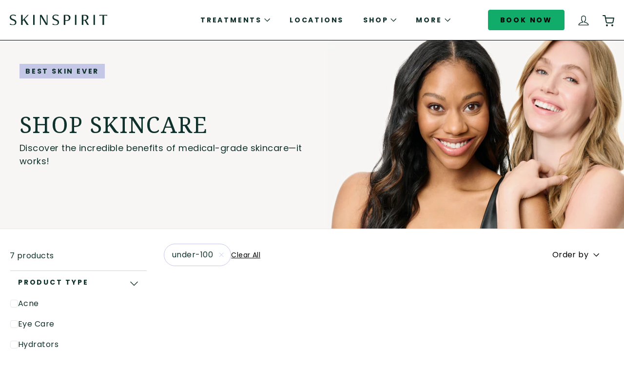

--- FILE ---
content_type: text/html; charset=utf-8
request_url: https://shop.skinspirit.com/collections/colorescience/under-100
body_size: 44073
content:
<!doctype html>
<html class="no-js" lang="en" dir="ltr">
<head>
  <meta charset="utf-8">
  <meta http-equiv="X-UA-Compatible" content="IE=edge,chrome=1">
  <meta name="viewport" content="width=device-width,initial-scale=1">
  <meta name="theme-color" content="#111111">
  <link rel="canonical" href="https://shop.skinspirit.com/collections/colorescience/under-100">
  <link rel="preconnect" href="https://fonts.shopifycdn.com" crossorigin>
  <link rel="dns-prefetch" href="https://ajax.googleapis.com">
  <link rel="dns-prefetch" href="https://maps.googleapis.com">
  <link rel="dns-prefetch" href="https://maps.gstatic.com">
  
  
  <!-- OSANO added 01/08/2025 -->
  <script async crossorigin fetchpriority="high" src="/cdn/shopifycloud/importmap-polyfill/es-modules-shim.2.4.0.js"></script>
<script src="https://cmp.osano.com/16CV3xUVALMjy1vBY/122b89f9-cbb9-4634-93a6-8fce8d919f19/osano.js?language=en&variant=three"></script>
  
  <!-- NOTO SANS FONTS CDN -->
    <link rel="preconnect" href="https://fonts.googleapis.com">
    <link rel="preconnect" href="https://fonts.gstatic.com" crossorigin>
    <link href="https://fonts.googleapis.com/css2?family=Noto+Serif:ital,wdth,wght@0,62.5..100,100..900;1,62.5..100,100..900&display=swap" rel="stylesheet"><title>Colorescience
 &ndash; Tagged &quot;under-100&quot;&ndash; SkinSpirit
</title>
<meta name="description" content="Explore the stunning range of Colorescience products at SkinSpirit. From mineral makeup to sun protection, find your perfect beauty solution today."><meta property="og:site_name" content="SkinSpirit">
  <meta property="og:url" content="https://shop.skinspirit.com/collections/colorescience/under-100">
  <meta property="og:title" content="Colorescience">
  <meta property="og:type" content="website">
  <meta property="og:description" content="Explore the stunning range of Colorescience products at SkinSpirit. From mineral makeup to sun protection, find your perfect beauty solution today."><meta property="og:image" content="http://shop.skinspirit.com/cdn/shop/files/SkinSpirit_Logo_RGB_Horiz_Forest.png?height=628&pad_color=ffffff&v=1632498990&width=1200">
    <meta property="og:image:secure_url" content="https://shop.skinspirit.com/cdn/shop/files/SkinSpirit_Logo_RGB_Horiz_Forest.png?height=628&pad_color=ffffff&v=1632498990&width=1200">
    <meta property="og:image:width" content="1200">
    <meta property="og:image:height" content="628"><meta name="twitter:site" content="@">
  <meta name="twitter:card" content="summary_large_image">
  <meta name="twitter:title" content="Colorescience">
  <meta name="twitter:description" content="Explore the stunning range of Colorescience products at SkinSpirit. From mineral makeup to sun protection, find your perfect beauty solution today.">
<style data-shopify>@font-face {
  font-family: Poppins;
  font-weight: 700;
  font-style: normal;
  font-display: swap;
  src: url("//shop.skinspirit.com/cdn/fonts/poppins/poppins_n7.56758dcf284489feb014a026f3727f2f20a54626.woff2") format("woff2"),
       url("//shop.skinspirit.com/cdn/fonts/poppins/poppins_n7.f34f55d9b3d3205d2cd6f64955ff4b36f0cfd8da.woff") format("woff");
}

  @font-face {
  font-family: Poppins;
  font-weight: 400;
  font-style: normal;
  font-display: swap;
  src: url("//shop.skinspirit.com/cdn/fonts/poppins/poppins_n4.0ba78fa5af9b0e1a374041b3ceaadf0a43b41362.woff2") format("woff2"),
       url("//shop.skinspirit.com/cdn/fonts/poppins/poppins_n4.214741a72ff2596839fc9760ee7a770386cf16ca.woff") format("woff");
}


  @font-face {
  font-family: Poppins;
  font-weight: 600;
  font-style: normal;
  font-display: swap;
  src: url("//shop.skinspirit.com/cdn/fonts/poppins/poppins_n6.aa29d4918bc243723d56b59572e18228ed0786f6.woff2") format("woff2"),
       url("//shop.skinspirit.com/cdn/fonts/poppins/poppins_n6.5f815d845fe073750885d5b7e619ee00e8111208.woff") format("woff");
}

  @font-face {
  font-family: Poppins;
  font-weight: 400;
  font-style: italic;
  font-display: swap;
  src: url("//shop.skinspirit.com/cdn/fonts/poppins/poppins_i4.846ad1e22474f856bd6b81ba4585a60799a9f5d2.woff2") format("woff2"),
       url("//shop.skinspirit.com/cdn/fonts/poppins/poppins_i4.56b43284e8b52fc64c1fd271f289a39e8477e9ec.woff") format("woff");
}

  @font-face {
  font-family: Poppins;
  font-weight: 600;
  font-style: italic;
  font-display: swap;
  src: url("//shop.skinspirit.com/cdn/fonts/poppins/poppins_i6.bb8044d6203f492888d626dafda3c2999253e8e9.woff2") format("woff2"),
       url("//shop.skinspirit.com/cdn/fonts/poppins/poppins_i6.e233dec1a61b1e7dead9f920159eda42280a02c3.woff") format("woff");
}

</style><link href="//shop.skinspirit.com/cdn/shop/t/24/assets/components.css?v=52895891991098805421758014682" rel="stylesheet" type="text/css" media="all" />
<style data-shopify>:root {
    --colorBody: #ffffff;
    --colorBodyAlpha05: rgba(255, 255, 255, 0.05);
    --colorBodyDim: #f2f2f2;

    --colorBorder: #e8e8e1;

    --colorBtnPrimary: #111111;
    --colorBtnPrimaryLight: #2b2b2b;
    --colorBtnPrimaryDim: #040404;
    --colorBtnPrimaryText: #ffffff;

    --colorCartDot: #d75d43;
    --colorCartDotText: #11312b;

    --colorFooter: #10312b;
    --colorFooterBorder: rgba(0,0,0,0);
    --colorFooterText: #ffffff;

    --colorLink: #000000;

    --colorModalBg: rgba(15, 15, 15, 0.6);

    --colorNav: #ffffff;
    --colorNavSearch: #ffffff;
    --colorNavText: #10312b;

    --colorPrice: #1c1d1d;

    --colorSaleTag: #ba4444;
    --colorSaleTagText: #ffffff;

    --colorScheme1Text: #ffffff;
    --colorScheme1Bg: #d75d43;
    --colorScheme2Text: #000000;
    --colorScheme2Bg: #f4e3da;
    --colorScheme3Text: #000000;
    --colorScheme3Bg: #fcf4f1;

    --colorTextBody: #000000;
    --colorTextBodyAlpha005: rgba(0, 0, 0, 0.05);
    --colorTextBodyAlpha008: rgba(0, 0, 0, 0.08);
    --colorTextSavings: #ba4444;

    --colorToolbar: #cc8f82;
    --colorToolbarText: #ffffff;

    --urlIcoSelect: url(//shop.skinspirit.com/cdn/shop/t/24/assets/ico-select.svg);
    --urlSwirlSvg: url(//shop.skinspirit.com/cdn/shop/t/24/assets/swirl.svg);

    --header-padding-bottom: 0;

    --pageTopPadding: 35px;
    --pageNarrow: 700px;
    --pageWidthPadding: 20px;
    --gridGutter: 22px;
    --indexSectionPadding: 60px;
    --sectionHeaderBottom: 40px;
    --collapsibleIconWidth: 12px;

    --sizeChartMargin: 30px 0;
    --sizeChartIconMargin: 5px;

    --newsletterReminderPadding: 20px 30px 20px 25px;

    --textFrameMargin: 10px;

    /*Shop Pay Installments*/
    --color-body-text: #000000;
    --color-body: #ffffff;
    --color-bg: #ffffff;

    --typeHeaderPrimary: Poppins;
    --typeHeaderFallback: sans-serif;
    --typeHeaderSize: 35px;
    --typeHeaderWeight: 700;
    --typeHeaderLineHeight: 1.1;
    --typeHeaderSpacing: 0.025em;

    --typeBasePrimary:Poppins;
    --typeBaseFallback:sans-serif;
    --typeBaseSize: 16px;
    --typeBaseWeight: 400;
    --typeBaseSpacing: 0.025em;
    --typeBaseLineHeight: 1.6;

    --colorSmallImageBg: #ffffff;
    --colorSmallImageBgDark: #f7f7f7;
    --colorLargeImageBg: #0f0f0f;
    --colorLargeImageBgLight: #303030;

    --iconWeight: 3px;
    --iconLinecaps: miter;

    
      --buttonRadius: 0;
      --btnPadding: 11px 20px;
    

    
      --roundness: 0;
    

    
      --gridThickness: 0;
    

    --productTileMargin: 10%;
    --collectionTileMargin: 15%;

    --swatchSize: 40px;
  }

  @media screen and (max-width: 768px) {
    :root {
      --pageTopPadding: 15px;
      --pageNarrow: 330px;
      --pageWidthPadding: 17px;
      --gridGutter: 16px;
      --indexSectionPadding: 40px;
      --sectionHeaderBottom: 25px;
      --collapsibleIconWidth: 10px;
      --textFrameMargin: 7px;
      --typeBaseSize: 14px;

      
        --roundness: 0;
        --btnPadding: 9px 17px;
      
    }
  }</style><link href="//shop.skinspirit.com/cdn/shop/t/24/assets/overrides.css?v=61671070734277095511757591479" rel="stylesheet" type="text/css" media="all" />

  
  <link href="//shop.skinspirit.com/cdn/shop/t/24/assets/realm.css?v=146304432068133546061760037616" rel="stylesheet" type="text/css" media="all" />
<style data-shopify>:root {
    --productGridPadding: 12px;
  }</style>
      <!-- Do nothing  -->
    
  <script>
    
    document.documentElement.className = document.documentElement.className.replace('no-js', 'js');

    window.theme = window.theme || {};
    theme.routes = {
      home: "/",
      collections: "/collections",
      cart: "/cart.js",
      cartPage: "/cart",
      cartAdd: "/cart/add.js",
      cartChange: "/cart/change.js",
      search: "/search",
      predictiveSearch: "/search/suggest"
    };

    theme.strings = {
      soldOut: "Sold Out",
      unavailable: "Unavailable",
      inStockLabel: "In stock, ready to ship",
      oneStockLabel: "Low stock - [count] item left",
      otherStockLabel: "Low stock - [count] items left",
      willNotShipUntil: "Ready to ship [date]",
      willBeInStockAfter: "Back in stock [date]",
      waitingForStock: "Backordered, shipping soon",
      savePrice: "Save [saved_amount]",
      cartEmpty: "Your cart is currently empty.",
      cartTermsConfirmation: "You must agree with the terms and conditions of sales to check out",
      searchCollections: "Collections",
      searchPages: "Pages",
      searchArticles: "Articles",
      maxQuantity: "You can only have [quantity] of [title] in your cart."
    };
    theme.settings = {
      cartType: "page",
      isCustomerTemplate: false,
      moneyFormat: "${{amount}}",
      saveType: "dollar",
      productImageSize: "square",
      productImageCover: false,
      predictiveSearch: true,
      predictiveSearchType: null,
      superScriptSetting: true,
      superScriptPrice: true,
      quickView: false,
      quickAdd: true,
      themeName: 'Expanse',
      themeVersion: "5.0.1"
    };
  </script><script type="importmap">
{
  "imports": {
    "components/announcement-bar": "//shop.skinspirit.com/cdn/shop/t/24/assets/announcement-bar.js?v=30886685393339443611757591479",
    "components/gift-card-recipient-form": "//shop.skinspirit.com/cdn/shop/t/24/assets/gift-card-recipient-form.js?v=16415920452423038151757591479",
    "components/image-element": "//shop.skinspirit.com/cdn/shop/t/24/assets/image-element.js?v=19175045889563950391757591479",
    "components/lightbox": "//shop.skinspirit.com/cdn/shop/t/24/assets/lightbox.js?v=177529825473141699571757591479",
    "components/newsletter-reminder": "//shop.skinspirit.com/cdn/shop/t/24/assets/newsletter-reminder.js?v=158689173741753302301757591479",
    "components/predictive-search": "//shop.skinspirit.com/cdn/shop/t/24/assets/predictive-search.js?v=106402303971169922441757591479",
    "components/price-range": "//shop.skinspirit.com/cdn/shop/t/24/assets/price-range.js?v=181072884619090886471757591479",
    "components/product-complementary": "//shop.skinspirit.com/cdn/shop/t/24/assets/product-complementary.js?v=115010611336991946551757591479",
    "components/product-grid-item": "//shop.skinspirit.com/cdn/shop/t/24/assets/product-grid-item.js?v=52854375093933269701757591479",
    "components/product-images": "//shop.skinspirit.com/cdn/shop/t/24/assets/product-images.js?v=165385719376091763651757591479",
    "components/quick-add": "//shop.skinspirit.com/cdn/shop/t/24/assets/quick-add.js?v=81927692390222238661757591479",
    "components/quick-shop": "//shop.skinspirit.com/cdn/shop/t/24/assets/quick-shop.js?v=95554821765998877021757591479",
    "components/section-advanced-accordion": "//shop.skinspirit.com/cdn/shop/t/24/assets/section-advanced-accordion.js?v=29351542160259749761757591479",
    "components/section-age-verification-popup": "//shop.skinspirit.com/cdn/shop/t/24/assets/section-age-verification-popup.js?v=570856957843724541757591479",
    "components/section-background-image-text": "//shop.skinspirit.com/cdn/shop/t/24/assets/section-background-image-text.js?v=134193327559148673711757591479",
    "components/section-collection-header": "//shop.skinspirit.com/cdn/shop/t/24/assets/section-collection-header.js?v=62104955657552942271757591479",
    "components/section-countdown": "//shop.skinspirit.com/cdn/shop/t/24/assets/section-countdown.js?v=124122001777650735791757591479",
    "components/section-featured-collection": "//shop.skinspirit.com/cdn/shop/t/24/assets/section-featured-collection.js?v=70396313371272205741757591479",
    "components/section-footer": "//shop.skinspirit.com/cdn/shop/t/24/assets/section-footer.js?v=143843864055408484941757591479",
    "components/section-header": "//shop.skinspirit.com/cdn/shop/t/24/assets/section-header.js?v=31084278283088437681757591479",
    "components/section-hero-video": "//shop.skinspirit.com/cdn/shop/t/24/assets/section-hero-video.js?v=138616389493027501011757591479",
    "components/section-hotspots": "//shop.skinspirit.com/cdn/shop/t/24/assets/section-hotspots.js?v=118949170610172005021757591479",
    "components/section-image-compare": "//shop.skinspirit.com/cdn/shop/t/24/assets/section-image-compare.js?v=25526173009852246331757591479",
    "components/section-main-cart": "//shop.skinspirit.com/cdn/shop/t/24/assets/section-main-cart.js?v=132092526737065420121758701453",
    "components/section-main-collection": "//shop.skinspirit.com/cdn/shop/t/24/assets/section-main-collection.js?v=178808321021703902081757591479",
    "components/section-main-product": "//shop.skinspirit.com/cdn/shop/t/24/assets/section-main-product.js?v=48829736225712131391757591479",
    "components/section-main-search": "//shop.skinspirit.com/cdn/shop/t/24/assets/section-main-search.js?v=91363574603513782361757591479",
    "components/section-map": "//shop.skinspirit.com/cdn/shop/t/24/assets/section-map.js?v=62409255708494077951757591479",
    "components/section-media-text": "//shop.skinspirit.com/cdn/shop/t/24/assets/section-media-text.js?v=82647628925002924311757591479",
    "components/section-more-products-vendor": "//shop.skinspirit.com/cdn/shop/t/24/assets/section-more-products-vendor.js?v=156950098812764376531757591479",
    "components/section-newsletter-popup": "//shop.skinspirit.com/cdn/shop/t/24/assets/section-newsletter-popup.js?v=170953806956104469461757591479",
    "components/section-password-header": "//shop.skinspirit.com/cdn/shop/t/24/assets/section-password-header.js?v=152732804639088855281757591479",
    "components/section-product-recommendations": "//shop.skinspirit.com/cdn/shop/t/24/assets/section-product-recommendations.js?v=68463675784327451211757591479",
    "components/section-promo-grid": "//shop.skinspirit.com/cdn/shop/t/24/assets/section-promo-grid.js?v=111576400653284386401757591479",
    "components/section-recently-viewed": "//shop.skinspirit.com/cdn/shop/t/24/assets/section-recently-viewed.js?v=69480728443924992891757591479",
    "components/section-slideshow": "//shop.skinspirit.com/cdn/shop/t/24/assets/section-slideshow.js?v=78404926763425096301757591479",
    "components/section-slideshow-image": "//shop.skinspirit.com/cdn/shop/t/24/assets/section-slideshow-image.js?v=78404926763425096301757591479",
    "components/section-slideshow-split": "//shop.skinspirit.com/cdn/shop/t/24/assets/section-slideshow-split.js?v=78404926763425096301757591479",
    "components/section-store-availability": "//shop.skinspirit.com/cdn/shop/t/24/assets/section-store-availability.js?v=179020056623871860581757591479",
    "components/section-testimonials": "//shop.skinspirit.com/cdn/shop/t/24/assets/section-testimonials.js?v=135504612583298795321757591479",
    "components/section-toolbar": "//shop.skinspirit.com/cdn/shop/t/24/assets/section-toolbar.js?v=40810883655964320851757591479",
    "components/tool-tip": "//shop.skinspirit.com/cdn/shop/t/24/assets/tool-tip.js?v=15091627716861754341757591479",
    "components/tool-tip-trigger": "//shop.skinspirit.com/cdn/shop/t/24/assets/tool-tip-trigger.js?v=34194649362372648151757591479",
    "@archetype-themes/scripts/config": "//shop.skinspirit.com/cdn/shop/t/24/assets/config.js?v=15099800528938078371757591479",
    "aos": "//shop.skinspirit.com/cdn/shop/t/24/assets/aos.js?v=106204913141253275521757591479",
    "@archetype-themes/scripts/helpers/sections": "//shop.skinspirit.com/cdn/shop/t/24/assets/sections.js?v=116270901756441952371757591479",
    "@archetype-themes/scripts/modules/slideshow": "//shop.skinspirit.com/cdn/shop/t/24/assets/slideshow.js?v=176367255318002349761757591479",
    "nouislider": "//shop.skinspirit.com/cdn/shop/t/24/assets/nouislider.js?v=100438778919154896961757591479",
    "@archetype-themes/scripts/helpers/currency": "//shop.skinspirit.com/cdn/shop/t/24/assets/currency.js?v=14275331480271113601757591479",
    "@archetype-themes/scripts/helpers/delegate": "//shop.skinspirit.com/cdn/shop/t/24/assets/delegate.js?v=150733600779017316001757591479",
    "@archetype-themes/scripts/modules/product-recommendations": "//shop.skinspirit.com/cdn/shop/t/24/assets/product-recommendations.js?v=130098848732976646261757591479",
    "@archetype-themes/scripts/modules/swatches": "//shop.skinspirit.com/cdn/shop/t/24/assets/swatches.js?v=103882278052475410121757591479",
    "@archetype-themes/scripts/modules/photoswipe": "//shop.skinspirit.com/cdn/shop/t/24/assets/photoswipe.js?v=133149125523312087301758707277",
    "@archetype-themes/scripts/modules/product": "//shop.skinspirit.com/cdn/shop/t/24/assets/product.js?v=136753110466918263191757591479",
    "js-cookie": "//shop.skinspirit.com/cdn/shop/t/24/assets/js.cookie.mjs?v=38015963105781969301757591479",
    "@archetype-themes/scripts/modules/modal": "//shop.skinspirit.com/cdn/shop/t/24/assets/modal.js?v=45231143018390192411757591479",
    "@archetype-themes/scripts/modules/collapsibles": "//shop.skinspirit.com/cdn/shop/t/24/assets/collapsibles.js?v=125222459924536763791757591479",
    "@archetype-themes/scripts/helpers/init-observer": "//shop.skinspirit.com/cdn/shop/t/24/assets/init-observer.js?v=151712110650051136771757591479",
    "@archetype-themes/scripts/modules/parallax": "//shop.skinspirit.com/cdn/shop/t/24/assets/parallax.js?v=20658553194097617601757591479",
    "@archetype-themes/scripts/modules/collection-template": "//shop.skinspirit.com/cdn/shop/t/24/assets/collection-template.js?v=45179600951062962771757591479",
    "@archetype-themes/scripts/modules/header-nav": "//shop.skinspirit.com/cdn/shop/t/24/assets/header-nav.js?v=114889275339469657091757591479",
    "@archetype-themes/scripts/modules/disclosure": "//shop.skinspirit.com/cdn/shop/t/24/assets/disclosure.js?v=24495297545550370831757591479",
    "@archetype-themes/scripts/modules/video-section": "//shop.skinspirit.com/cdn/shop/t/24/assets/video-section.js?v=38415978955926866351757591479",
    "@archetype-themes/scripts/modules/mobile-nav": "//shop.skinspirit.com/cdn/shop/t/24/assets/mobile-nav.js?v=152142577403618141751757591479",
    "@archetype-themes/scripts/modules/header-search": "//shop.skinspirit.com/cdn/shop/t/24/assets/header-search.js?v=96962303281191137591757591479",
    "@archetype-themes/scripts/modules/cart-drawer": "//shop.skinspirit.com/cdn/shop/t/24/assets/cart-drawer.js?v=127359067068143228651757591479",
    "@archetype-themes/scripts/helpers/utils": "//shop.skinspirit.com/cdn/shop/t/24/assets/utils.js?v=183768819557536265621757591479",
    "@archetype-themes/scripts/helpers/size-drawer": "//shop.skinspirit.com/cdn/shop/t/24/assets/size-drawer.js?v=16908746908081919891757591479",
    "@archetype-themes/scripts/modules/cart-form": "//shop.skinspirit.com/cdn/shop/t/24/assets/cart-form.js?v=101395120151694959601757591479",
    "@archetype-themes/scripts/helpers/ajax-renderer": "//shop.skinspirit.com/cdn/shop/t/24/assets/ajax-renderer.js?v=167707973626936292861757591479",
    "@archetype-themes/scripts/modules/drawers": "//shop.skinspirit.com/cdn/shop/t/24/assets/drawers.js?v=90797109483806998381757591479",
    "@archetype-themes/scripts/modules/tool-tip-trigger": "//shop.skinspirit.com/cdn/shop/t/24/assets/tool-tip-trigger.js?v=34194649362372648151757591479",
    "@archetype-themes/scripts/modules/tool-tip": "//shop.skinspirit.com/cdn/shop/t/24/assets/tool-tip.js?v=15091627716861754341757591479",
    "@archetype-themes/scripts/helpers/init-globals": "//shop.skinspirit.com/cdn/shop/t/24/assets/init-globals.js?v=7536868941939136231757591479",
    "@archetype-themes/scripts/vendors/flickity": "//shop.skinspirit.com/cdn/shop/t/24/assets/flickity.js?v=48539322729379456441757591479",
    "@archetype-themes/scripts/vendors/flickity-fade": "//shop.skinspirit.com/cdn/shop/t/24/assets/flickity-fade.js?v=70708211373116380081757591479",
    "@archetype-themes/scripts/helpers/a11y": "//shop.skinspirit.com/cdn/shop/t/24/assets/a11y.js?v=114228441666679744341757591479",
    "@archetype-themes/scripts/vendors/photoswipe.min": "//shop.skinspirit.com/cdn/shop/t/24/assets/photoswipe.min.js?v=2066645693429942511758714447",
    "@archetype-themes/scripts/vendors/photoswipe-ui-default.min": "//shop.skinspirit.com/cdn/shop/t/24/assets/photoswipe-ui-default.min.js?v=52395271779278780601757591479",
    "@archetype-themes/scripts/helpers/images": "//shop.skinspirit.com/cdn/shop/t/24/assets/images.js?v=154579799771787317231757591479",
    "@archetype-themes/scripts/helpers/variants": "//shop.skinspirit.com/cdn/shop/t/24/assets/variants.js?v=3033049893411379561757591479",
    "@archetype-themes/scripts/modules/variant-availability": "//shop.skinspirit.com/cdn/shop/t/24/assets/variant-availability.js?v=106313593704684021601757591479",
    "@archetype-themes/scripts/modules/quantity-selectors": "//shop.skinspirit.com/cdn/shop/t/24/assets/quantity-selectors.js?v=180817540312099548121757591479",
    "@archetype-themes/scripts/modules/product-ajax-form": "//shop.skinspirit.com/cdn/shop/t/24/assets/product-ajax-form.js?v=162946062715521630471757591479",
    "@archetype-themes/scripts/helpers/youtube": "//shop.skinspirit.com/cdn/shop/t/24/assets/youtube.js?v=68009855279585667491757591479",
    "@archetype-themes/scripts/helpers/vimeo": "//shop.skinspirit.com/cdn/shop/t/24/assets/vimeo.js?v=49611722598385318221757591479",
    "@archetype-themes/scripts/modules/product-media": "//shop.skinspirit.com/cdn/shop/t/24/assets/product-media.js?v=7149764575920620621757591479",
    "@archetype-themes/scripts/modules/collection-sidebar": "//shop.skinspirit.com/cdn/shop/t/24/assets/collection-sidebar.js?v=108526332199249337521757591479",
    "@archetype-themes/scripts/modules/cart-api": "//shop.skinspirit.com/cdn/shop/t/24/assets/cart-api.js?v=177228419985507265221757591479",
    "@archetype-themes/scripts/modules/video-modal": "//shop.skinspirit.com/cdn/shop/t/24/assets/video-modal.js?v=5964877832267866681757591479",
    "@archetype-themes/scripts/modules/animation-observer": "//shop.skinspirit.com/cdn/shop/t/24/assets/animation-observer.js?v=110233317842681188241757591479",
    "@archetype-themes/scripts/modules/page-transitions": "//shop.skinspirit.com/cdn/shop/t/24/assets/page-transitions.js?v=72265230091955981801757591479",
    "@archetype-themes/scripts/helpers/rte": "//shop.skinspirit.com/cdn/shop/t/24/assets/rte.js?v=124638893503654398791757591479",
    "@archetype-themes/scripts/helpers/library-loader": "//shop.skinspirit.com/cdn/shop/t/24/assets/library-loader.js?v=109812686109916403541757591479"
  }
}
</script><script>
  if (!(HTMLScriptElement.supports && HTMLScriptElement.supports('importmap'))) {
    const el = document.createElement('script');
    el.async = true;
    el.src = "//shop.skinspirit.com/cdn/shop/t/24/assets/es-module-shims.min.js?v=63404930985865369141757591479";
    document.head.appendChild(el);
  }
</script>
<script type="module" src="//shop.skinspirit.com/cdn/shop/t/24/assets/is-land.min.js?v=174197206692620727541757591479"></script>


<script type="module">
  try {
    const importMap = document.querySelector('script[type="importmap"]');
    const importMapJson = JSON.parse(importMap.textContent);
    const importMapModules = Object.values(importMapJson.imports);
    for (let i = 0; i < importMapModules.length; i++) {
      const link = document.createElement('link');
      link.rel = 'modulepreload';
      link.href = importMapModules[i];
      document.head.appendChild(link);
    }
  } catch (e) {
    console.error(e);
  }
</script>
<script>window.performance && window.performance.mark && window.performance.mark('shopify.content_for_header.start');</script><meta id="shopify-digital-wallet" name="shopify-digital-wallet" content="/47295692964/digital_wallets/dialog">
<meta name="shopify-checkout-api-token" content="5249deae70f376f72fb0338883c2453c">
<link rel="alternate" type="application/atom+xml" title="Feed" href="/collections/colorescience/under-100.atom" />
<link rel="alternate" type="application/json+oembed" href="https://shop.skinspirit.com/collections/colorescience/under-100.oembed">
<script async="async" src="/checkouts/internal/preloads.js?locale=en-US"></script>
<link rel="preconnect" href="https://shop.app" crossorigin="anonymous">
<script async="async" src="https://shop.app/checkouts/internal/preloads.js?locale=en-US&shop_id=47295692964" crossorigin="anonymous"></script>
<script id="apple-pay-shop-capabilities" type="application/json">{"shopId":47295692964,"countryCode":"US","currencyCode":"USD","merchantCapabilities":["supports3DS"],"merchantId":"gid:\/\/shopify\/Shop\/47295692964","merchantName":"SkinSpirit","requiredBillingContactFields":["postalAddress","email","phone"],"requiredShippingContactFields":["postalAddress","email","phone"],"shippingType":"shipping","supportedNetworks":["visa","masterCard","amex","discover","elo","jcb"],"total":{"type":"pending","label":"SkinSpirit","amount":"1.00"},"shopifyPaymentsEnabled":true,"supportsSubscriptions":true}</script>
<script id="shopify-features" type="application/json">{"accessToken":"5249deae70f376f72fb0338883c2453c","betas":["rich-media-storefront-analytics"],"domain":"shop.skinspirit.com","predictiveSearch":true,"shopId":47295692964,"locale":"en"}</script>
<script>var Shopify = Shopify || {};
Shopify.shop = "skin-spirit.myshopify.com";
Shopify.locale = "en";
Shopify.currency = {"active":"USD","rate":"1.0"};
Shopify.country = "US";
Shopify.theme = {"name":"ADA Fixes (DEV - Sept\/11\/25)","id":155680997616,"schema_name":"Expanse","schema_version":"5.0.1","theme_store_id":902,"role":"main"};
Shopify.theme.handle = "null";
Shopify.theme.style = {"id":null,"handle":null};
Shopify.cdnHost = "shop.skinspirit.com/cdn";
Shopify.routes = Shopify.routes || {};
Shopify.routes.root = "/";</script>
<script type="module">!function(o){(o.Shopify=o.Shopify||{}).modules=!0}(window);</script>
<script>!function(o){function n(){var o=[];function n(){o.push(Array.prototype.slice.apply(arguments))}return n.q=o,n}var t=o.Shopify=o.Shopify||{};t.loadFeatures=n(),t.autoloadFeatures=n()}(window);</script>
<script>
  window.ShopifyPay = window.ShopifyPay || {};
  window.ShopifyPay.apiHost = "shop.app\/pay";
  window.ShopifyPay.redirectState = null;
</script>
<script id="shop-js-analytics" type="application/json">{"pageType":"collection"}</script>
<script defer="defer" async type="module" src="//shop.skinspirit.com/cdn/shopifycloud/shop-js/modules/v2/client.init-shop-cart-sync_DtuiiIyl.en.esm.js"></script>
<script defer="defer" async type="module" src="//shop.skinspirit.com/cdn/shopifycloud/shop-js/modules/v2/chunk.common_CUHEfi5Q.esm.js"></script>
<script type="module">
  await import("//shop.skinspirit.com/cdn/shopifycloud/shop-js/modules/v2/client.init-shop-cart-sync_DtuiiIyl.en.esm.js");
await import("//shop.skinspirit.com/cdn/shopifycloud/shop-js/modules/v2/chunk.common_CUHEfi5Q.esm.js");

  window.Shopify.SignInWithShop?.initShopCartSync?.({"fedCMEnabled":true,"windoidEnabled":true});

</script>
<script>
  window.Shopify = window.Shopify || {};
  if (!window.Shopify.featureAssets) window.Shopify.featureAssets = {};
  window.Shopify.featureAssets['shop-js'] = {"shop-cart-sync":["modules/v2/client.shop-cart-sync_DFoTY42P.en.esm.js","modules/v2/chunk.common_CUHEfi5Q.esm.js"],"init-fed-cm":["modules/v2/client.init-fed-cm_D2UNy1i2.en.esm.js","modules/v2/chunk.common_CUHEfi5Q.esm.js"],"init-shop-email-lookup-coordinator":["modules/v2/client.init-shop-email-lookup-coordinator_BQEe2rDt.en.esm.js","modules/v2/chunk.common_CUHEfi5Q.esm.js"],"shop-cash-offers":["modules/v2/client.shop-cash-offers_3CTtReFF.en.esm.js","modules/v2/chunk.common_CUHEfi5Q.esm.js","modules/v2/chunk.modal_BewljZkx.esm.js"],"shop-button":["modules/v2/client.shop-button_C6oxCjDL.en.esm.js","modules/v2/chunk.common_CUHEfi5Q.esm.js"],"init-windoid":["modules/v2/client.init-windoid_5pix8xhK.en.esm.js","modules/v2/chunk.common_CUHEfi5Q.esm.js"],"avatar":["modules/v2/client.avatar_BTnouDA3.en.esm.js"],"init-shop-cart-sync":["modules/v2/client.init-shop-cart-sync_DtuiiIyl.en.esm.js","modules/v2/chunk.common_CUHEfi5Q.esm.js"],"shop-toast-manager":["modules/v2/client.shop-toast-manager_BYv_8cH1.en.esm.js","modules/v2/chunk.common_CUHEfi5Q.esm.js"],"pay-button":["modules/v2/client.pay-button_FnF9EIkY.en.esm.js","modules/v2/chunk.common_CUHEfi5Q.esm.js"],"shop-login-button":["modules/v2/client.shop-login-button_CH1KUpOf.en.esm.js","modules/v2/chunk.common_CUHEfi5Q.esm.js","modules/v2/chunk.modal_BewljZkx.esm.js"],"init-customer-accounts-sign-up":["modules/v2/client.init-customer-accounts-sign-up_aj7QGgYS.en.esm.js","modules/v2/client.shop-login-button_CH1KUpOf.en.esm.js","modules/v2/chunk.common_CUHEfi5Q.esm.js","modules/v2/chunk.modal_BewljZkx.esm.js"],"init-shop-for-new-customer-accounts":["modules/v2/client.init-shop-for-new-customer-accounts_NbnYRf_7.en.esm.js","modules/v2/client.shop-login-button_CH1KUpOf.en.esm.js","modules/v2/chunk.common_CUHEfi5Q.esm.js","modules/v2/chunk.modal_BewljZkx.esm.js"],"init-customer-accounts":["modules/v2/client.init-customer-accounts_ppedhqCH.en.esm.js","modules/v2/client.shop-login-button_CH1KUpOf.en.esm.js","modules/v2/chunk.common_CUHEfi5Q.esm.js","modules/v2/chunk.modal_BewljZkx.esm.js"],"shop-follow-button":["modules/v2/client.shop-follow-button_CMIBBa6u.en.esm.js","modules/v2/chunk.common_CUHEfi5Q.esm.js","modules/v2/chunk.modal_BewljZkx.esm.js"],"lead-capture":["modules/v2/client.lead-capture_But0hIyf.en.esm.js","modules/v2/chunk.common_CUHEfi5Q.esm.js","modules/v2/chunk.modal_BewljZkx.esm.js"],"checkout-modal":["modules/v2/client.checkout-modal_BBxc70dQ.en.esm.js","modules/v2/chunk.common_CUHEfi5Q.esm.js","modules/v2/chunk.modal_BewljZkx.esm.js"],"shop-login":["modules/v2/client.shop-login_hM3Q17Kl.en.esm.js","modules/v2/chunk.common_CUHEfi5Q.esm.js","modules/v2/chunk.modal_BewljZkx.esm.js"],"payment-terms":["modules/v2/client.payment-terms_CAtGlQYS.en.esm.js","modules/v2/chunk.common_CUHEfi5Q.esm.js","modules/v2/chunk.modal_BewljZkx.esm.js"]};
</script>
<script>(function() {
  var isLoaded = false;
  function asyncLoad() {
    if (isLoaded) return;
    isLoaded = true;
    var urls = ["https:\/\/cdn1.stamped.io\/files\/widget.min.js?shop=skin-spirit.myshopify.com","https:\/\/d23dclunsivw3h.cloudfront.net\/redirect-app.js?shop=skin-spirit.myshopify.com","https:\/\/formbuilder.hulkapps.com\/skeletopapp.js?shop=skin-spirit.myshopify.com","\/\/app.backinstock.org\/widget\/31034_1675165983.js?category=bis\u0026v=6\u0026shop=skin-spirit.myshopify.com","https:\/\/cdn.shopify.com\/s\/files\/1\/0472\/9569\/2964\/t\/13\/assets\/SalesRepJS_70.js?shop=skin-spirit.myshopify.com"];
    for (var i = 0; i < urls.length; i++) {
      var s = document.createElement('script');
      s.type = 'text/javascript';
      s.async = true;
      s.src = urls[i];
      var x = document.getElementsByTagName('script')[0];
      x.parentNode.insertBefore(s, x);
    }
  };
  if(window.attachEvent) {
    window.attachEvent('onload', asyncLoad);
  } else {
    window.addEventListener('load', asyncLoad, false);
  }
})();</script>
<script id="__st">var __st={"a":47295692964,"offset":-28800,"reqid":"082248ae-0cb9-48f1-b3f4-5fff75b2d1fc-1767190090","pageurl":"shop.skinspirit.com\/collections\/colorescience\/under-100","u":"1d5d7f4b62e8","p":"collection","rtyp":"collection","rid":227007266980};</script>
<script>window.ShopifyPaypalV4VisibilityTracking = true;</script>
<script id="captcha-bootstrap">!function(){'use strict';const t='contact',e='account',n='new_comment',o=[[t,t],['blogs',n],['comments',n],[t,'customer']],c=[[e,'customer_login'],[e,'guest_login'],[e,'recover_customer_password'],[e,'create_customer']],r=t=>t.map((([t,e])=>`form[action*='/${t}']:not([data-nocaptcha='true']) input[name='form_type'][value='${e}']`)).join(','),a=t=>()=>t?[...document.querySelectorAll(t)].map((t=>t.form)):[];function s(){const t=[...o],e=r(t);return a(e)}const i='password',u='form_key',d=['recaptcha-v3-token','g-recaptcha-response','h-captcha-response',i],f=()=>{try{return window.sessionStorage}catch{return}},m='__shopify_v',_=t=>t.elements[u];function p(t,e,n=!1){try{const o=window.sessionStorage,c=JSON.parse(o.getItem(e)),{data:r}=function(t){const{data:e,action:n}=t;return t[m]||n?{data:e,action:n}:{data:t,action:n}}(c);for(const[e,n]of Object.entries(r))t.elements[e]&&(t.elements[e].value=n);n&&o.removeItem(e)}catch(o){console.error('form repopulation failed',{error:o})}}const l='form_type',E='cptcha';function T(t){t.dataset[E]=!0}const w=window,h=w.document,L='Shopify',v='ce_forms',y='captcha';let A=!1;((t,e)=>{const n=(g='f06e6c50-85a8-45c8-87d0-21a2b65856fe',I='https://cdn.shopify.com/shopifycloud/storefront-forms-hcaptcha/ce_storefront_forms_captcha_hcaptcha.v1.5.2.iife.js',D={infoText:'Protected by hCaptcha',privacyText:'Privacy',termsText:'Terms'},(t,e,n)=>{const o=w[L][v],c=o.bindForm;if(c)return c(t,g,e,D).then(n);var r;o.q.push([[t,g,e,D],n]),r=I,A||(h.body.append(Object.assign(h.createElement('script'),{id:'captcha-provider',async:!0,src:r})),A=!0)});var g,I,D;w[L]=w[L]||{},w[L][v]=w[L][v]||{},w[L][v].q=[],w[L][y]=w[L][y]||{},w[L][y].protect=function(t,e){n(t,void 0,e),T(t)},Object.freeze(w[L][y]),function(t,e,n,w,h,L){const[v,y,A,g]=function(t,e,n){const i=e?o:[],u=t?c:[],d=[...i,...u],f=r(d),m=r(i),_=r(d.filter((([t,e])=>n.includes(e))));return[a(f),a(m),a(_),s()]}(w,h,L),I=t=>{const e=t.target;return e instanceof HTMLFormElement?e:e&&e.form},D=t=>v().includes(t);t.addEventListener('submit',(t=>{const e=I(t);if(!e)return;const n=D(e)&&!e.dataset.hcaptchaBound&&!e.dataset.recaptchaBound,o=_(e),c=g().includes(e)&&(!o||!o.value);(n||c)&&t.preventDefault(),c&&!n&&(function(t){try{if(!f())return;!function(t){const e=f();if(!e)return;const n=_(t);if(!n)return;const o=n.value;o&&e.removeItem(o)}(t);const e=Array.from(Array(32),(()=>Math.random().toString(36)[2])).join('');!function(t,e){_(t)||t.append(Object.assign(document.createElement('input'),{type:'hidden',name:u})),t.elements[u].value=e}(t,e),function(t,e){const n=f();if(!n)return;const o=[...t.querySelectorAll(`input[type='${i}']`)].map((({name:t})=>t)),c=[...d,...o],r={};for(const[a,s]of new FormData(t).entries())c.includes(a)||(r[a]=s);n.setItem(e,JSON.stringify({[m]:1,action:t.action,data:r}))}(t,e)}catch(e){console.error('failed to persist form',e)}}(e),e.submit())}));const S=(t,e)=>{t&&!t.dataset[E]&&(n(t,e.some((e=>e===t))),T(t))};for(const o of['focusin','change'])t.addEventListener(o,(t=>{const e=I(t);D(e)&&S(e,y())}));const B=e.get('form_key'),M=e.get(l),P=B&&M;t.addEventListener('DOMContentLoaded',(()=>{const t=y();if(P)for(const e of t)e.elements[l].value===M&&p(e,B);[...new Set([...A(),...v().filter((t=>'true'===t.dataset.shopifyCaptcha))])].forEach((e=>S(e,t)))}))}(h,new URLSearchParams(w.location.search),n,t,e,['guest_login'])})(!0,!0)}();</script>
<script integrity="sha256-4kQ18oKyAcykRKYeNunJcIwy7WH5gtpwJnB7kiuLZ1E=" data-source-attribution="shopify.loadfeatures" defer="defer" src="//shop.skinspirit.com/cdn/shopifycloud/storefront/assets/storefront/load_feature-a0a9edcb.js" crossorigin="anonymous"></script>
<script crossorigin="anonymous" defer="defer" src="//shop.skinspirit.com/cdn/shopifycloud/storefront/assets/shopify_pay/storefront-65b4c6d7.js?v=20250812"></script>
<script data-source-attribution="shopify.dynamic_checkout.dynamic.init">var Shopify=Shopify||{};Shopify.PaymentButton=Shopify.PaymentButton||{isStorefrontPortableWallets:!0,init:function(){window.Shopify.PaymentButton.init=function(){};var t=document.createElement("script");t.src="https://shop.skinspirit.com/cdn/shopifycloud/portable-wallets/latest/portable-wallets.en.js",t.type="module",document.head.appendChild(t)}};
</script>
<script data-source-attribution="shopify.dynamic_checkout.buyer_consent">
  function portableWalletsHideBuyerConsent(e){var t=document.getElementById("shopify-buyer-consent"),n=document.getElementById("shopify-subscription-policy-button");t&&n&&(t.classList.add("hidden"),t.setAttribute("aria-hidden","true"),n.removeEventListener("click",e))}function portableWalletsShowBuyerConsent(e){var t=document.getElementById("shopify-buyer-consent"),n=document.getElementById("shopify-subscription-policy-button");t&&n&&(t.classList.remove("hidden"),t.removeAttribute("aria-hidden"),n.addEventListener("click",e))}window.Shopify?.PaymentButton&&(window.Shopify.PaymentButton.hideBuyerConsent=portableWalletsHideBuyerConsent,window.Shopify.PaymentButton.showBuyerConsent=portableWalletsShowBuyerConsent);
</script>
<script data-source-attribution="shopify.dynamic_checkout.cart.bootstrap">document.addEventListener("DOMContentLoaded",(function(){function t(){return document.querySelector("shopify-accelerated-checkout-cart, shopify-accelerated-checkout")}if(t())Shopify.PaymentButton.init();else{new MutationObserver((function(e,n){t()&&(Shopify.PaymentButton.init(),n.disconnect())})).observe(document.body,{childList:!0,subtree:!0})}}));
</script>
<link id="shopify-accelerated-checkout-styles" rel="stylesheet" media="screen" href="https://shop.skinspirit.com/cdn/shopifycloud/portable-wallets/latest/accelerated-checkout-backwards-compat.css" crossorigin="anonymous">
<style id="shopify-accelerated-checkout-cart">
        #shopify-buyer-consent {
  margin-top: 1em;
  display: inline-block;
  width: 100%;
}

#shopify-buyer-consent.hidden {
  display: none;
}

#shopify-subscription-policy-button {
  background: none;
  border: none;
  padding: 0;
  text-decoration: underline;
  font-size: inherit;
  cursor: pointer;
}

#shopify-subscription-policy-button::before {
  box-shadow: none;
}

      </style>

<script>window.performance && window.performance.mark && window.performance.mark('shopify.content_for_header.end');</script>

  <script src="//shop.skinspirit.com/cdn/shop/t/24/assets/theme.js?v=77167323714411244521757591479" defer="defer"></script>

  <script src="https://code.jquery.com/jquery-3.7.1.js"></script>
  <link rel="stylesheet" type="text/css" href="https://cdn.jsdelivr.net/npm/slick-carousel@1.8.1/slick/slick.css"/>
  <script type="text/javascript" src="https://cdn.jsdelivr.net/npm/slick-carousel@1.8.1/slick/slick.min.js"></script>
  <script src="//shop.skinspirit.com/cdn/shop/t/24/assets/realm.js?v=46056256039597902821757591479" defer="defer"></script>
  

  
    <link href="//shop.skinspirit.com/cdn/shop/t/24/assets/filter-menu.css?v=11678466853105174561765992348" rel="stylesheet" type="text/css" media="all" />
<script src="//shop.skinspirit.com/cdn/shop/t/24/assets/filter-menu.js?v=98519513036933768191758697715" type="text/javascript"></script>



  
<!-- BEGIN app block: shopify://apps/bold-subscriptions/blocks/bsub-embed/9ceb49f0-5fe5-4b5e-943d-f8af8985167d -->
<script id="bold-subscriptions-app-embed-script" type="text/javascript" defer>
    
        
            if (window.location.href.includes('pages/manage-subscriptions')) {
                const queryParams = new URLSearchParams(window.location.search);
                if(queryParams.has('deep_link') && queryParams.get('deep_link') === 'upsell' &&
                    queryParams.has('type') && queryParams.get('type') === 'upcoming-order-email'
                ) {
                    window.location.href=`/account/login?${queryParams.toString()}&from_msp=true`;
                }
            } else if (window.location.href.includes('/account/login')) {
                document.addEventListener('DOMContentLoaded', function() {
                    const queryParams = new URLSearchParams(window.location.search);
                    if(queryParams.has('from_msp')) {
                        queryParams.delete('from_msp');

                        let form = document.querySelector("#customer_login");

                        if(form) {
                            let input = document.createElement('input');
                            input.type = 'hidden';
                            input.name = 'return_to';
                            input.value = `https://shop.skinspirit.com/pages/manage-subscriptions?${queryParams.toString()}`;

                            form.appendChild(input);
                        }
                    }
                });
            }
        
    

    window.BOLD = window.BOLD || {};
    window.BOLD.subscriptions = window.BOLD.subscriptions || {};
    window.BOLD.subscriptions.config = window.BOLD.subscriptions.config || {};
    window.BOLD.subscriptions.config.isAppEmbedEnabled = true;
    window.BOLD.subscriptions.classes = window.BOLD.subscriptions.classes || {};
    window.BOLD.subscriptions.patches = window.BOLD.subscriptions.patches || {};
    window.BOLD.subscriptions.patches.maxCheckoutRetries = window.BOLD.subscriptions.patches.maxCheckoutRetries || 200;
    window.BOLD.subscriptions.patches.currentCheckoutRetries = window.BOLD.subscriptions.patches.currentCheckoutRetries || 0;
    window.BOLD.subscriptions.patches.maxCashierPatchAttempts = window.BOLD.subscriptions.patches.maxCashierPatchAttempts || 200;
    window.BOLD.subscriptions.patches.currentCashierPatchAttempts = window.BOLD.subscriptions.patches.currentCashierPatchAttempts || 0;
    window.BOLD.subscriptions.config.platform = 'shopify';
    window.BOLD.subscriptions.config.shopDomain = 'skin-spirit.myshopify.com';
    window.BOLD.subscriptions.config.customDomain = 'shop.skinspirit.com';
    window.BOLD.subscriptions.config.shopIdentifier = '47295692964';
    window.BOLD.subscriptions.config.cashierUrl = 'https://cashier.boldcommerce.com';
    window.BOLD.subscriptions.config.boldAPIBase = 'https://app-api.boldapps.net/';
    window.BOLD.subscriptions.config.cashierApplicationUUID = '2e6a2bbc-b12b-4255-abdf-a02af85c0d4e';
    window.BOLD.subscriptions.config.appUrl = 'https://sub.boldapps.net';
    window.BOLD.subscriptions.config.currencyCode = 'USD';
    window.BOLD.subscriptions.config.checkoutType = 'shopify';
    window.BOLD.subscriptions.config.currencyFormat = "$\u0026#123;\u0026#123;amount}}";
    window.BOLD.subscriptions.config.shopCurrencies = [{"id":1639,"currency":"USD","currency_format":"$\u0026#123;\u0026#123;amount}}","created_at":"2021-02-26 19:14:23","updated_at":"2021-02-26 19:14:23"}];
    window.BOLD.subscriptions.config.shopSettings = {"allow_msp_cancellation":true,"allow_msp_prepaid_renewal":true,"customer_can_pause_subscription":true,"customer_can_change_next_order_date":true,"customer_can_change_order_frequency":true,"customer_can_create_an_additional_order":false,"customer_can_use_passwordless_login":false,"customer_passwordless_login_redirect":false,"customer_can_add_products_to_existing_subscriptions":false,"show_currency_code":true,"stored_payment_method_policy":"required","customer_portal_path":"pages\/manage-subscriptions"};
    window.BOLD.subscriptions.config.customerLoginPath = null;
    window.BOLD.subscriptions.config.isPrepaidEnabled = window.BOLD.subscriptions.config.isPrepaidEnabled || true;
    window.BOLD.subscriptions.config.loadSubscriptionGroupFrom = 'default';
    window.BOLD.subscriptions.config.loadSubscriptionGroupFromTypes = "default";
    window.BOLD.subscriptions.config.cashierPluginOnlyMode = window.BOLD.subscriptions.config.cashierPluginOnlyMode || false;
    if (window.BOLD.subscriptions.config.waitForCheckoutLoader === undefined) {
        window.BOLD.subscriptions.config.waitForCheckoutLoader = true;
    }

    window.BOLD.subscriptions.config.addToCartFormSelectors = window.BOLD.subscriptions.config.addToCartFormSelectors || [];
    window.BOLD.subscriptions.config.addToCartButtonSelectors = window.BOLD.subscriptions.config.addToCartButtonSelectors || [];
    window.BOLD.subscriptions.config.widgetInsertBeforeSelectors = window.BOLD.subscriptions.config.widgetInsertBeforeSelectors || [];
    window.BOLD.subscriptions.config.quickAddToCartButtonSelectors = window.BOLD.subscriptions.config.quickAddToCartButtonSelectors || [];
    window.BOLD.subscriptions.config.cartElementSelectors = window.BOLD.subscriptions.config.cartElementSelectors || [];
    window.BOLD.subscriptions.config.cartTotalElementSelectors = window.BOLD.subscriptions.config.cartTotalElementSelectors || [];
    window.BOLD.subscriptions.config.lineItemSelectors = window.BOLD.subscriptions.config.lineItemSelectors || [];
    window.BOLD.subscriptions.config.lineItemNameSelectors = window.BOLD.subscriptions.config.lineItemNameSelectors || [];
    window.BOLD.subscriptions.config.checkoutButtonSelectors = window.BOLD.subscriptions.config.checkoutButtonSelectors || [];

    window.BOLD.subscriptions.config.featureFlags = window.BOLD.subscriptions.config.featureFlagOverrides || ["BE-2298-Support-Variant-Selections-In-Sub-Groups","BE-6519-admin-edit-delivery-methods","BE-6178-Control-Oversell-Rules-For-Recurrences","BE-6887_Reduce_CBP_Chunk_Size","BE-6741-RESTFUL-discount-codes","BE-6925-remove-bold-error-code-from-error-message","BE-6676-enable-embedded-flow"];
    window.BOLD.subscriptions.config.subscriptionProcessingFrequency = '60';
    window.BOLD.subscriptions.config.requireMSPInitialLoadingMessage = true;
    window.BOLD.subscriptions.data = window.BOLD.subscriptions.data || {};

    // Interval text markup template
    window.BOLD.subscriptions.config.lineItemPropertyListSelectors = window.BOLD.subscriptions.config.lineItemPropertyListSelectors || [];
    window.BOLD.subscriptions.config.lineItemPropertyListSelectors.push('dl.definitionList');
    window.BOLD.subscriptions.config.lineItemPropertyListTemplate = window.BOLD.subscriptions.config.lineItemPropertyListTemplate || '<dl class="definitionList"></dl>';
    window.BOLD.subscriptions.config.lineItemPropertyTemplate = window.BOLD.subscriptions.config.lineItemPropertyTemplate || '<dt class="definitionList-key">{{key}}:</dt><dd class="definitionList-value">{{value}}</dd>';

    // Discount text markup template
    window.BOLD.subscriptions.config.discountItemTemplate = window.BOLD.subscriptions.config.discountItemTemplate || '<div class="bold-subscriptions-discount"><div class="bold-subscriptions-discount__details">{{details}}</div><div class="bold-subscriptions-discount__total">{{total}}</div></div>';


    // Constants in XMLHttpRequest are not reliable, so we will create our own
    // reference: https://developer.mozilla.org/en-US/docs/Web/API/XMLHttpRequest/readyState
    window.BOLD.subscriptions.config.XMLHttpRequest = {
        UNSENT:0,            // Client has been created. open() not called yet.
        OPENED: 1,           // open() has been called.
        HEADERS_RECEIVED: 2, // send() has been called, and headers and status are available.
        LOADING: 3,          // Downloading; responseText holds partial data.
        DONE: 4              // The operation is complete.
    };

    window.BOLD.subscriptions.config.assetBaseUrl = 'https://sub.boldapps.net';
    if (window.localStorage && window.localStorage.getItem('boldSubscriptionsAssetBaseUrl')) {
        window.BOLD.subscriptions.config.assetBaseUrl = window.localStorage.getItem('boldSubscriptionsAssetBaseUrl')
    }

    window.BOLD.subscriptions.data.subscriptionGroups = [];
    if (localStorage && localStorage.getItem('boldSubscriptionsSubscriptionGroups')) {
        window.BOLD.subscriptions.data.subscriptionGroups = JSON.parse(localStorage.getItem('boldSubscriptionsSubscriptionGroups'));
    } else {
        window.BOLD.subscriptions.data.subscriptionGroups = [{"id":8709,"billing_rules":[{"id":17411,"subscription_group_id":8709,"interval_name":"30 Days","billing_rule":"FREQ=MONTHLY","custom_billing_rule":""},{"id":17412,"subscription_group_id":8709,"interval_name":"60 Days","billing_rule":"FREQ=MONTHLY;INTERVAL=2","custom_billing_rule":""},{"id":17413,"subscription_group_id":8709,"interval_name":"90 Days","billing_rule":"FREQ=MONTHLY;INTERVAL=3","custom_billing_rule":""},{"id":23280,"subscription_group_id":8709,"interval_name":"120 Days","billing_rule":"FREQ=MONTHLY;INTERVAL=4","custom_billing_rule":""}],"is_subscription_only":false,"allow_prepaid":false,"allow_dynamic_discount":false,"is_prepaid_only":false,"should_continue_prepaid":true,"continue_prepaid_type":"as_prepaid","prepaid_durations":[{"id":8642,"subscription_group_id":8709,"total_duration":1,"discount_type":"percentage","discount_value":0}],"dynamic_discounts":[{"id":737,"subscription_group_id":8709,"order_number":1,"discount_type":"percentage","discount_value":0}],"selection_options":[{"platform_entity_id":null},{"platform_entity_id":null},{"platform_entity_id":null},{"platform_entity_id":null},{"platform_entity_id":null},{"platform_entity_id":null},{"platform_entity_id":null},{"platform_entity_id":null},{"platform_entity_id":null},{"platform_entity_id":null},{"platform_entity_id":null},{"platform_entity_id":null},{"platform_entity_id":null},{"platform_entity_id":null},{"platform_entity_id":null},{"platform_entity_id":null},{"platform_entity_id":null},{"platform_entity_id":null},{"platform_entity_id":null},{"platform_entity_id":null},{"platform_entity_id":null},{"platform_entity_id":null},{"platform_entity_id":null},{"platform_entity_id":null},{"platform_entity_id":null},{"platform_entity_id":null},{"platform_entity_id":null},{"platform_entity_id":null},{"platform_entity_id":null},{"platform_entity_id":null},{"platform_entity_id":null},{"platform_entity_id":null},{"platform_entity_id":null},{"platform_entity_id":null},{"platform_entity_id":null},{"platform_entity_id":null},{"platform_entity_id":null},{"platform_entity_id":null},{"platform_entity_id":null},{"platform_entity_id":null},{"platform_entity_id":null},{"platform_entity_id":null},{"platform_entity_id":null},{"platform_entity_id":null},{"platform_entity_id":null},{"platform_entity_id":null},{"platform_entity_id":null},{"platform_entity_id":null},{"platform_entity_id":null},{"platform_entity_id":null},{"platform_entity_id":null},{"platform_entity_id":null},{"platform_entity_id":null},{"platform_entity_id":null},{"platform_entity_id":null},{"platform_entity_id":null},{"platform_entity_id":null},{"platform_entity_id":null},{"platform_entity_id":null},{"platform_entity_id":null},{"platform_entity_id":null},{"platform_entity_id":null},{"platform_entity_id":null},{"platform_entity_id":null},{"platform_entity_id":null},{"platform_entity_id":null},{"platform_entity_id":null},{"platform_entity_id":null},{"platform_entity_id":null},{"platform_entity_id":null},{"platform_entity_id":null},{"platform_entity_id":null},{"platform_entity_id":null},{"platform_entity_id":null},{"platform_entity_id":null},{"platform_entity_id":null},{"platform_entity_id":null},{"platform_entity_id":null},{"platform_entity_id":null},{"platform_entity_id":null},{"platform_entity_id":null},{"platform_entity_id":null},{"platform_entity_id":null},{"platform_entity_id":null},{"platform_entity_id":null},{"platform_entity_id":null},{"platform_entity_id":null},{"platform_entity_id":null},{"platform_entity_id":null},{"platform_entity_id":null},{"platform_entity_id":null},{"platform_entity_id":null},{"platform_entity_id":null},{"platform_entity_id":null},{"platform_entity_id":null},{"platform_entity_id":null},{"platform_entity_id":null},{"platform_entity_id":null},{"platform_entity_id":null},{"platform_entity_id":null},{"platform_entity_id":null},{"platform_entity_id":null},{"platform_entity_id":null},{"platform_entity_id":null},{"platform_entity_id":null},{"platform_entity_id":null},{"platform_entity_id":null},{"platform_entity_id":null},{"platform_entity_id":null},{"platform_entity_id":null},{"platform_entity_id":null},{"platform_entity_id":null},{"platform_entity_id":null},{"platform_entity_id":null},{"platform_entity_id":null},{"platform_entity_id":null},{"platform_entity_id":null},{"platform_entity_id":null},{"platform_entity_id":null},{"platform_entity_id":null},{"platform_entity_id":null},{"platform_entity_id":null},{"platform_entity_id":null},{"platform_entity_id":null},{"platform_entity_id":null},{"platform_entity_id":null},{"platform_entity_id":null},{"platform_entity_id":null},{"platform_entity_id":null},{"platform_entity_id":null},{"platform_entity_id":null},{"platform_entity_id":null},{"platform_entity_id":null},{"platform_entity_id":null},{"platform_entity_id":null},{"platform_entity_id":null},{"platform_entity_id":null},{"platform_entity_id":null},{"platform_entity_id":null},{"platform_entity_id":null},{"platform_entity_id":null},{"platform_entity_id":null},{"platform_entity_id":null},{"platform_entity_id":null},{"platform_entity_id":null},{"platform_entity_id":null},{"platform_entity_id":null},{"platform_entity_id":null},{"platform_entity_id":null},{"platform_entity_id":null},{"platform_entity_id":null},{"platform_entity_id":null},{"platform_entity_id":null},{"platform_entity_id":null},{"platform_entity_id":null},{"platform_entity_id":null},{"platform_entity_id":null},{"platform_entity_id":null},{"platform_entity_id":null},{"platform_entity_id":null},{"platform_entity_id":null},{"platform_entity_id":null},{"platform_entity_id":null},{"platform_entity_id":null},{"platform_entity_id":null},{"platform_entity_id":null},{"platform_entity_id":null},{"platform_entity_id":null},{"platform_entity_id":null},{"platform_entity_id":null},{"platform_entity_id":null},{"platform_entity_id":null},{"platform_entity_id":null},{"platform_entity_id":null},{"platform_entity_id":null},{"platform_entity_id":null},{"platform_entity_id":null},{"platform_entity_id":null},{"platform_entity_id":null},{"platform_entity_id":null},{"platform_entity_id":null},{"platform_entity_id":null},{"platform_entity_id":null}],"discount_type":"percentage","percent_discount":5,"fixed_discount":0,"can_add_to_cart":true},{"id":16324,"billing_rules":[{"id":34141,"subscription_group_id":16324,"interval_name":"Once a day","billing_rule":"FREQ=DAILY","custom_billing_rule":""}],"is_subscription_only":false,"allow_prepaid":false,"allow_dynamic_discount":false,"is_prepaid_only":false,"should_continue_prepaid":true,"continue_prepaid_type":"as_prepaid","prepaid_durations":[{"id":16157,"subscription_group_id":16324,"total_duration":1,"discount_type":"percentage","discount_value":0}],"dynamic_discounts":[],"selection_options":[{"platform_entity_id":"6592087425209"}],"discount_type":"no_discount","percent_discount":0,"fixed_discount":0,"can_add_to_cart":true}];
    }

    window.BOLD.subscriptions.isFeatureFlagEnabled = function (featureFlag) {
        for (var i = 0; i < window.BOLD.subscriptions.config.featureFlags.length; i++) {
            if (window.BOLD.subscriptions.config.featureFlags[i] === featureFlag){
                return true;
            }
        }
        return false;
    }

    window.BOLD.subscriptions.logger = {
        tag: "bold_subscriptions",
        // the bold subscriptions log level
        // 0 - errors (default)
        // 1 - warnings + errors
        // 2 - info + warnings + errors
        // use window.localStorage.setItem('boldSubscriptionsLogLevel', x) to set the log level
        levels: {
            ERROR: 0,
            WARN: 1,
            INFO: 2,
        },
        level: parseInt((window.localStorage && window.localStorage.getItem('boldSubscriptionsLogLevel')) || "0", 10),
        _log: function(callArgs, level) {
            if (!window.console) {
                return null;
            }

            if (window.BOLD.subscriptions.logger.level < level) {
                return;
            }

            var params = Array.prototype.slice.call(callArgs);
            params.unshift(window.BOLD.subscriptions.logger.tag);

            switch (level) {
                case window.BOLD.subscriptions.logger.levels.INFO:
                    console.info.apply(null, params);
                    return;
                case window.BOLD.subscriptions.logger.levels.WARN:
                    console.warn.apply(null, params);
                    return;
                case window.BOLD.subscriptions.logger.levels.ERROR:
                    console.error.apply(null, params);
                    return;
                default:
                    console.log.apply(null, params);
                    return;
            }
        },
        info: function() {
            window.BOLD.subscriptions.logger._log(arguments, window.BOLD.subscriptions.logger.levels.INFO);
        },
        warn: function() {
            window.BOLD.subscriptions.logger._log(arguments, window.BOLD.subscriptions.logger.levels.WARN);
        },
        error: function() {
            window.BOLD.subscriptions.logger._log(arguments, window.BOLD.subscriptions.logger.levels.ERROR);
        }
    }

    window.BOLD.subscriptions.shouldLoadSubscriptionGroupFromAPI = function() {
        return window.BOLD.subscriptions.config.loadSubscriptionGroupFrom === window.BOLD.subscriptions.config.loadSubscriptionGroupFromTypes['BSUB_API'];
    }

    window.BOLD.subscriptions.getSubscriptionGroupFromProductId = function (productId) {
        var data = window.BOLD.subscriptions.data;
        var foundGroup = null;
        for (var i = 0; i < data.subscriptionGroups.length; i += 1) {
            var subscriptionGroup = data.subscriptionGroups[i];
            for (var j = 0; j < subscriptionGroup.selection_options.length; j += 1) {
                var selectionOption = subscriptionGroup.selection_options[j];
                if (selectionOption.platform_entity_id === productId.toString()) {
                    foundGroup = subscriptionGroup;
                    break;
                }
            }
            if (foundGroup) {
                break;
            }
        }
        return foundGroup;
    };

    window.BOLD.subscriptions.getSubscriptionGroupById = function(subGroupId) {
        var subscriptionGroups = window.BOLD.subscriptions.data.subscriptionGroups;

        for (var i = 0; i < subscriptionGroups.length; i += 1) {
            var subGroup = subscriptionGroups[i];
            if (subGroup.id === subGroupId) {
                return subGroup;
            }
        }

        return null;
    };

    window.BOLD.subscriptions.addSubscriptionGroup = function (subscriptionGroup) {
        if(!window.BOLD.subscriptions.getSubscriptionGroupById(subscriptionGroup.id))
        {
            window.BOLD.subscriptions.data.subscriptionGroups.push(subscriptionGroup);
        }
    }

    window.BOLD.subscriptions.getSubscriptionGroupPrepaidDurationById = function(subscriptionGroupId, prepaidDurationId) {
        var subscriptionGroup = window.BOLD.subscriptions.getSubscriptionGroupById(subscriptionGroupId);

        if (
            !subscriptionGroup
            || !subscriptionGroup.prepaid_durations
            || !subscriptionGroup.prepaid_durations.length
        ) {
            return null;
        }

        for (var i = 0; i < subscriptionGroup.prepaid_durations.length; i++) {
            var prepaidDuration = subscriptionGroup.prepaid_durations[i];
            if (prepaidDuration.id === prepaidDurationId) {
                return prepaidDuration;
            }
        }

        return null;
    }

    window.BOLD.subscriptions.getSubscriptionGroupBillingRuleById = function(subGroup, billingRuleId) {
        for (var i = 0; i < subGroup.billing_rules.length; i += 1) {
            var billingRule = subGroup.billing_rules[i];
            if (billingRule.id === billingRuleId) {
                return billingRule;
            }
        }

        return null;
    };

    window.BOLD.subscriptions.toggleDisabledAddToCartButtons = function(d) {
        var addToCartForms = document.querySelectorAll(window.BOLD.subscriptions.config.addToCartFormSelectors.join(','));
        var disable = !!d;
        for (var i = 0; i < addToCartForms.length; i++) {
            var addToCartForm = addToCartForms[i];
            var productId = window.BOLD.subscriptions.getProductIdFromAddToCartForm(addToCartForm);
            var subscriptionGroup = window.BOLD.subscriptions.getSubscriptionGroupFromProductId(productId);

            if(window.BOLD.subscriptions.isFeatureFlagEnabled('BS2-4659_improve_large_group_selection') ) {
                if (subscriptionGroup || window.BOLD.subscriptions.shouldLoadSubscriptionGroupFromAPI()) {
                    var addToCartButtons = addToCartForm.querySelectorAll(window.BOLD.subscriptions.config.addToCartButtonSelectors.join(','));
                    for (var j = 0; j < addToCartButtons.length; j++) {
                        var addToCartButton = addToCartButtons[j];
                        var toggleAction = disable ?  addToCartButton.setAttribute : addToCartButton.removeAttribute;

                        addToCartButton.disabled = disable;
                        toggleAction.call(addToCartButton, 'data-disabled-by-subscriptions', disable);
                    }
                }
            } else {
                if (subscriptionGroup) {
                    var addToCartButtons = addToCartForm.querySelectorAll(window.BOLD.subscriptions.config.addToCartButtonSelectors.join(','));
                    for (var j = 0; j < addToCartButtons.length; j++) {
                        var addToCartButton = addToCartButtons[j];
                        var toggleAction = disable ?  addToCartButton.setAttribute : addToCartButton.removeAttribute;

                        addToCartButton.disabled = disable;
                        toggleAction.call(addToCartButton, 'data-disabled-by-subscriptions', disable);
                    }
                }
            }

        }
    };

    window.BOLD.subscriptions.disableAddToCartButtons = function () {
        // only disable the add to cart buttons if the app isn't loaded yet
        if (!window.BOLD.subscriptions.app) {
            window.BOLD.subscriptions.toggleDisabledAddToCartButtons(true);
        } else {
            window.BOLD.subscriptions.enableAddToCartButtons();
        }
    };

    window.BOLD.subscriptions.enableAddToCartButtons = function () {
        document.removeEventListener('click', window.BOLD.subscriptions.preventSubscriptionAddToCart);
        window.BOLD.subscriptions.toggleDisabledAddToCartButtons(false);
    };

    window.BOLD.subscriptions.toggleDisabledCheckoutButtons = function(d) {
        var checkoutButtons = document.querySelectorAll(window.BOLD.subscriptions.config.checkoutButtonSelectors.join(','));
        var disable = !!d;
        for (var i = 0; i < checkoutButtons.length; i++) {
            var checkoutButton = checkoutButtons[i];
            var toggleAction = disable ? checkoutButton.setAttribute : checkoutButton.removeAttribute;

            checkoutButton.disabled = disable;
            toggleAction.call(checkoutButton, 'data-disabled-by-subscriptions', disable);
        }
    }

    window.BOLD.subscriptions.disableCheckoutButtons = function() {
        // only disable the checkout buttons if the app isn't loaded yet
        if (!window.BOLD.subscriptions.app) {
            window.BOLD.subscriptions.toggleDisabledCheckoutButtons(true);
        } else {
            window.BOLD.subscriptions.enableCheckoutButtons();
        }
    }

    window.BOLD.subscriptions.enableCheckoutButtons = function() {
        document.removeEventListener('click', window.BOLD.subscriptions.preventCheckout);
        window.BOLD.subscriptions.toggleDisabledCheckoutButtons(false);
    }

    window.BOLD.subscriptions.hasSuccessfulAddToCarts = function() {
        if (typeof(Storage) !== "undefined") {
            var successfulAddToCarts = JSON.parse(
                window.localStorage.getItem('boldSubscriptionsSuccessfulAddToCarts') || '[]'
            );
            if (successfulAddToCarts.length > 0) {
                return true;
            }
        }

        return false;
    }

    window.BOLD.subscriptions.hasPendingAddToCarts = function() {
        if (typeof(Storage) !== "undefined") {
            var pendingAddToCarts = JSON.parse(
                window.localStorage.getItem('boldSubscriptionsPendingAddToCarts') || '[]'
            );
            if (pendingAddToCarts.length > 0) {
                return true;
            }
        }

        return false;
    }

    window.BOLD.subscriptions.addJSAsset = function(src, deferred) {
        var scriptTag = document.getElementById('bold-subscriptions-app-embed-script');
        var jsElement = document.createElement('script');
        jsElement.type = 'text/javascript';
        jsElement.src = src;
        if (deferred) {
           jsElement.defer = true;
        }
        scriptTag.parentNode.insertBefore(jsElement, scriptTag);
    };

    window.BOLD.subscriptions.addCSSAsset = function(href) {
        var scriptTag = document.getElementById('bold-subscriptions-app-embed-script');
        var cssElement = document.createElement('link');
        cssElement.href = href;
        cssElement.rel = 'stylesheet';
        scriptTag.parentNode.insertBefore(cssElement, scriptTag);
    };

    window.BOLD.subscriptions.loadStorefrontAssets = function loadStorefrontAssets() {
        var assets = window.BOLD.subscriptions.config.assets;
        window.BOLD.subscriptions.addCSSAsset(window.BOLD.subscriptions.config.assetBaseUrl + '/static/' + assets['storefront.css']);
        window.BOLD.subscriptions.addJSAsset(window.BOLD.subscriptions.config.assetBaseUrl + '/static/' + assets['storefront.js'], false);
    };

    window.BOLD.subscriptions.loadCustomerPortalAssets = function loadCustomerPortalAssets() {
      if (document.getElementById('customer-portal-root') || document.getElementsByClassName('bsub-express-add-ons-widget')) {
        var assets = window.BOLD.subscriptions.config.assets;
        window.BOLD.subscriptions.addCSSAsset(window.BOLD.subscriptions.config.assetBaseUrl + '/static/' + assets['customer_portal.css']);
        window.BOLD.subscriptions.addJSAsset(window.BOLD.subscriptions.config.assetBaseUrl + '/static/' + assets['customer_portal.js'], true);
      }
    };

    window.BOLD.subscriptions.processManifest = function() {
        if (!window.BOLD.subscriptions.processedManifest) {
            window.BOLD.subscriptions.processedManifest = true;
            window.BOLD.subscriptions.config.assets = JSON.parse(this.responseText);

            
            window.BOLD.subscriptions.loadCustomerPortalAssets();
        }
    };

    window.BOLD.subscriptions.addInitialLoadingMessage = function() {
        var customerPortalNode = document.getElementById('customer-portal-root');
        if (customerPortalNode && window.BOLD.subscriptions.config.requireMSPInitialLoadingMessage) {
            customerPortalNode.innerHTML = '<div class="bold-subscriptions-loader-container"><div class="bold-subscriptions-loader"></div></div>';
        }
    }

    window.BOLD.subscriptions.contentLoaded = function() {
        window.BOLD.subscriptions.data.contentLoadedEventTriggered = true;
        window.BOLD.subscriptions.addInitialLoadingMessage();
        
    };

    window.BOLD.subscriptions.preventSubscriptionAddToCart = function(e) {
        if (e.target.matches(window.BOLD.subscriptions.config.addToCartButtonSelectors.join(',')) && e.target.form) {
            var productId = window.BOLD.subscriptions.getProductIdFromAddToCartForm(e.target.form);
            var subscriptionGroup = window.BOLD.subscriptions.getSubscriptionGroupFromProductId(productId);
            if(window.BOLD.subscriptions.isFeatureFlagEnabled('BS2-4659_improve_large_group_selection'))
            {
                if (subscriptionGroup || window.BOLD.subscriptions.shouldLoadSubscriptionGroupFromAPI()) {
                    // This code prevents products in subscription groups from being added to the cart before the
                    // Subscriptions app fully loads. Once the subscriptions app loads it will re-enable the
                    // buttons. Use window.BOLD.subscriptions.enableAddToCartButtons enable them manually.
                    e.preventDefault();
                    return false;
                }
            } else {
                if (subscriptionGroup) {
                    // This code prevents products in subscription groups from being added to the cart before the
                    // Subscriptions app fully loads. Once the subscriptions app loads it will re-enable the
                    // buttons. Use window.BOLD.subscriptions.enableAddToCartButtons enable them manually.
                    e.preventDefault();
                    return false;
                }
            }

        }
    };

    window.BOLD.subscriptions.preventCheckout = function(e) {
        if (
            e.target.matches(window.BOLD.subscriptions.config.checkoutButtonSelectors.join(','))
            && (window.BOLD.subscriptions.hasSuccessfulAddToCarts() || window.BOLD.subscriptions.hasPendingAddToCarts())
        ) {
            // This code prevents checkouts on the shop until the Subscriptions app fully loads.
            // When the Subscriptions app is ready it will enable the checkout buttons itself.
            // Use window.BOLD.subscriptions.enableCheckoutButtons to enable them manually.
            e.preventDefault();
            return false;
        }
    }

    if (!window.BOLD.subscriptions.config.legacyAssetsLoaded) {
        
        document.addEventListener('DOMContentLoaded', window.BOLD.subscriptions.contentLoaded);
    }

    if (!Element.prototype.matches) {
        Element.prototype.matches =
            Element.prototype.matchesSelector ||
            Element.prototype.mozMatchesSelector ||
            Element.prototype.msMatchesSelector ||
            Element.prototype.oMatchesSelector ||
            Element.prototype.webkitMatchesSelector ||
            function(s) {
                var matches = (this.document || this.ownerDocument).querySelectorAll(s),
                    i = matches.length;
                while (--i >= 0 && matches.item(i) !== this) {}
                return i > -1;
            };
    }

    if (!Element.prototype.closest) {
        Element.prototype.closest = function(s) {
            var el = this;

            do {
                if (Element.prototype.matches.call(el, s)) return el;
                el = el.parentElement || el.parentNode;
            } while (el !== null && el.nodeType === 1);
            return null;
        };
    }

    window.BOLD.subscriptions.setVisibilityOfAdditionalCheckoutButtons = function (isVisible) {
        if (window.BOLD.subscriptions.config.additionalCheckoutSelectors === undefined) {
            return;
        }

        var selectors = window.BOLD.subscriptions.config.additionalCheckoutSelectors;

        for (var i = 0; i < selectors.length; i++) {
            var elements = document.querySelectorAll(selectors[i]);

            for (var j = 0; j < elements.length; j++) {
                elements[j].style.display = isVisible ? 'block' : 'none';
            }
        }
    }

    window.BOLD.subscriptions.hideAdditionalCheckoutButtons = function() {
        window.BOLD.subscriptions.setVisibilityOfAdditionalCheckoutButtons(false);
    };

    window.BOLD.subscriptions.showAdditionalCheckoutButtons = function() {
        window.BOLD.subscriptions.setVisibilityOfAdditionalCheckoutButtons(true);
    };

    window.BOLD.subscriptions.enhanceMspUrls = function(data) {
        var mspUrl = 'https://sub.boldapps.net/shop/4840/customer_portal';
        var elements = document.querySelectorAll("a[href='"+mspUrl+"']");

        if(!elements.length || !data.success) {
            return;
        }

        for (var i = 0; i < elements.length; i++) {
            elements[i].href = elements[i].href + "?jwt="+data.value.jwt+"&customerId="+data.value.customerId;
        }
    };

    if (!window.BOLD.subscriptions.config.legacyAssetsLoaded) {
        window.addEventListener('load', function () {
          if (document.getElementById('customer-portal-root')) {
            window.BOLD.subscriptions.getJWT(window.BOLD.subscriptions.enhanceMspUrls);
          }
        });

        // This will be called immediately
        // Use this anonymous function to avoid polluting the global namespace
        (function() {
            var xhr = new XMLHttpRequest();
            xhr.addEventListener('load', window.BOLD.subscriptions.processManifest);
            xhr.open('GET', window.BOLD.subscriptions.config.assetBaseUrl + '/static/manifest.json?t=' + (new Date()).getTime());
            xhr.send();
        })()
    }

    window.BOLD.subscriptions.patches.patchCashier = function() {
        if (window.BOLD && window.BOLD.checkout) {
            window.BOLD.checkout.disable();
            window.BOLD.checkout.listenerFn = window.BOLD.subscriptions.patches.cashierListenerFn;
            window.BOLD.checkout.enable();
        } else if (window.BOLD.subscriptions.patches.currentCashierPatchAttempts < window.BOLD.subscriptions.patches.maxCashierPatchAttempts) {
            window.BOLD.subscriptions.patches.currentCashierPatchAttempts++;
            setTimeout(window.BOLD.subscriptions.patches.patchCashier, 100);
        }
    };

    window.BOLD.subscriptions.patches.finishCheckout = function(event, form, cart) {
        window.BOLD.subscriptions.patches.currentCheckoutRetries++;

        if (!window.BOLD.subscriptions.app
            && window.BOLD.subscriptions.patches.currentCheckoutRetries < window.BOLD.subscriptions.patches.maxCheckoutRetries
        ) {
            setTimeout(function () { window.BOLD.subscriptions.patches.finishCheckout(event, form, cart); }, 100);
            return;
        } else if (window.BOLD.subscriptions.app) {
            window.BOLD.subscriptions.patches.currentCheckoutRetries = 0;
            window.BOLD.subscriptions.app.addCartParams(form, cart);
        }

        var noSubscriptions = false;
        if ((window.BOLD.subscriptions.app && window.BOLD.subscriptions.app.successfulAddToCarts.length === 0)
            || !window.BOLD.subscriptions.app
        ) {
            noSubscriptions = true;
            event.target.dataset.cashierConfirmedNoPlugins = true;

            if (window.BOLD.subscriptions.setCashierFeatureToken) {
                window.BOLD.subscriptions.setCashierFeatureToken(false);
            }
        }

        if ((noSubscriptions && window.BOLD.subscriptions.config.cashierPluginOnlyMode)
            || (typeof BOLD.checkout.isFeatureRequired === 'function' && !BOLD.checkout.isFeatureRequired())
        ) {
            // send them to the original checkout when in plugin only mode
            // and either BSUB is there but there are no subscription products
            // or BSUB isn't there at all
            if (form.dataset.old_form_action) {
                form.action = form.dataset.old_form_action;
            }
            event.target.click();
        } else {
            // sends them to Cashier since BSUB got a chance to add it's stuff
            // and plugin only mode is not enabled
            form.submit();
        }
    };
</script>
<script id="bold-subscriptions-app-embed-platform-script" type="text/javascript" defer>
    window.BOLD.subscriptions.config.shopPlatformId = '47295692964';
    window.BOLD.subscriptions.config.appSlug = 'subscriptions';

    window.BOLD = window.BOLD || {};
    window.BOLD.subscriptions = window.BOLD.subscriptions || {};
    window.BOLD.subscriptions.data = window.BOLD.subscriptions.data || {};
    window.BOLD.subscriptions.data.platform = window.BOLD.subscriptions.data.platform || {};
    window.BOLD.subscriptions.data.platform.customer = { id: '' };
    window.BOLD.subscriptions.data.platform.product = null;
    window.BOLD.subscriptions.data.platform.products = [];
    window.BOLD.subscriptions.data.platform.variantProductMap = {};

    window.BOLD.subscriptions.addCachedProductData = function(products) {
        // ignore [], null, and undefined
        if (!products) {
            return
        }

        if (!Array.isArray(products)) {
            window.BOLD.subscriptions.logger.warn('products must be an array')
            return
        }

        window.BOLD.subscriptions.data.platform.products.concat(products)

        for (var i = 0; i < products.length; i++) {
            var product = products[i];
            for (var j = 0; j < product.variants.length; j++) {
                var variant = product.variants[j];
                window.BOLD.subscriptions.data.platform.variantProductMap[variant.id] = product;
            }
        }
    }

    
    
    window.BOLD.subscriptions.addCachedProductData([{"id":7972723818736,"title":"Colorescience® Sunforgettable ® Total Protection™ Face Shield Flex SPF 50","handle":"colorscience®-sunforgettable-®-total-protection™-face-sheild-flex-spf-50","description":"A lightweight mineral sunscreen with tinted color coverage immediately evens skin tone for a flawless look. This hydrating, antioxidant-rich all-mineral formula is powered by patented EnviroScreen® Technology - which means comprehensive defense against UVA\/UVB, Blue Light, Pollution, and Infrared radiation, combined with advanced antioxidants and nourishing, hydrating ingredients for long-term skin health.\u003cbr data-mce-fragment=\"1\"\u003e","published_at":"2022-06-07T10:58:26-07:00","created_at":"2022-05-24T14:47:39-07:00","vendor":"Colorescience","type":"Sun Protection","tags":["acne-prone","colorescience","combination","dry","mature","normal","oily","protect","sensitive","sun-protection","under-100"],"price":5800,"price_min":5800,"price_max":5800,"available":true,"price_varies":false,"compare_at_price":null,"compare_at_price_min":0,"compare_at_price_max":0,"compare_at_price_varies":false,"variants":[{"id":44192612909296,"title":"Fair","option1":"Fair","option2":null,"option3":null,"sku":"","requires_shipping":true,"taxable":true,"featured_image":null,"available":true,"name":"Colorescience® Sunforgettable ® Total Protection™ Face Shield Flex SPF 50 - Fair","public_title":"Fair","options":["Fair"],"price":5800,"weight":0,"compare_at_price":null,"inventory_management":null,"barcode":"","requires_selling_plan":false,"selling_plan_allocations":[{"price_adjustments":[{"position":1,"price":5510}],"price":5510,"compare_at_price":5800,"per_delivery_price":5510,"selling_plan_id":7220101360,"selling_plan_group_id":"be5676770f7a2a402f39044871b9ae3b86c22e15"},{"price_adjustments":[{"position":1,"price":5510}],"price":5510,"compare_at_price":5800,"per_delivery_price":5510,"selling_plan_id":7220134128,"selling_plan_group_id":"be5676770f7a2a402f39044871b9ae3b86c22e15"},{"price_adjustments":[{"position":1,"price":5510}],"price":5510,"compare_at_price":5800,"per_delivery_price":5510,"selling_plan_id":7220166896,"selling_plan_group_id":"be5676770f7a2a402f39044871b9ae3b86c22e15"},{"price_adjustments":[{"position":1,"price":5510}],"price":5510,"compare_at_price":5800,"per_delivery_price":5510,"selling_plan_id":7220199664,"selling_plan_group_id":"be5676770f7a2a402f39044871b9ae3b86c22e15"}]},{"id":48311686627568,"title":"Light","option1":"Light","option2":null,"option3":null,"sku":null,"requires_shipping":true,"taxable":true,"featured_image":null,"available":true,"name":"Colorescience® Sunforgettable ® Total Protection™ Face Shield Flex SPF 50 - Light","public_title":"Light","options":["Light"],"price":5800,"weight":0,"compare_at_price":null,"inventory_management":null,"barcode":"","requires_selling_plan":false,"selling_plan_allocations":[{"price_adjustments":[{"position":1,"price":5510}],"price":5510,"compare_at_price":5800,"per_delivery_price":5510,"selling_plan_id":7220101360,"selling_plan_group_id":"be5676770f7a2a402f39044871b9ae3b86c22e15"},{"price_adjustments":[{"position":1,"price":5510}],"price":5510,"compare_at_price":5800,"per_delivery_price":5510,"selling_plan_id":7220134128,"selling_plan_group_id":"be5676770f7a2a402f39044871b9ae3b86c22e15"},{"price_adjustments":[{"position":1,"price":5510}],"price":5510,"compare_at_price":5800,"per_delivery_price":5510,"selling_plan_id":7220166896,"selling_plan_group_id":"be5676770f7a2a402f39044871b9ae3b86c22e15"},{"price_adjustments":[{"position":1,"price":5510}],"price":5510,"compare_at_price":5800,"per_delivery_price":5510,"selling_plan_id":7220199664,"selling_plan_group_id":"be5676770f7a2a402f39044871b9ae3b86c22e15"}]},{"id":42873952076016,"title":"Medium","option1":"Medium","option2":null,"option3":null,"sku":"403104505","requires_shipping":true,"taxable":true,"featured_image":{"id":37697342472432,"product_id":7972723818736,"position":3,"created_at":"2022-05-24T14:53:27-07:00","updated_at":"2022-05-24T14:53:27-07:00","alt":"colorscience Sunforgettable Face Shield Flex sunscreen for Medium skin tones","width":1900,"height":2339,"src":"\/\/shop.skinspirit.com\/cdn\/shop\/products\/Face_Shield_Flex_Medium_final.png?v=1653429207","variant_ids":[42873952076016]},"available":true,"name":"Colorescience® Sunforgettable ® Total Protection™ Face Shield Flex SPF 50 - Medium","public_title":"Medium","options":["Medium"],"price":5800,"weight":0,"compare_at_price":null,"inventory_management":null,"barcode":"813419027380","featured_media":{"alt":"colorscience Sunforgettable Face Shield Flex sunscreen for Medium skin tones","id":30265076383984,"position":3,"preview_image":{"aspect_ratio":0.812,"height":2339,"width":1900,"src":"\/\/shop.skinspirit.com\/cdn\/shop\/products\/Face_Shield_Flex_Medium_final.png?v=1653429207"}},"requires_selling_plan":false,"selling_plan_allocations":[{"price_adjustments":[{"position":1,"price":5510}],"price":5510,"compare_at_price":5800,"per_delivery_price":5510,"selling_plan_id":7220101360,"selling_plan_group_id":"be5676770f7a2a402f39044871b9ae3b86c22e15"},{"price_adjustments":[{"position":1,"price":5510}],"price":5510,"compare_at_price":5800,"per_delivery_price":5510,"selling_plan_id":7220134128,"selling_plan_group_id":"be5676770f7a2a402f39044871b9ae3b86c22e15"},{"price_adjustments":[{"position":1,"price":5510}],"price":5510,"compare_at_price":5800,"per_delivery_price":5510,"selling_plan_id":7220166896,"selling_plan_group_id":"be5676770f7a2a402f39044871b9ae3b86c22e15"},{"price_adjustments":[{"position":1,"price":5510}],"price":5510,"compare_at_price":5800,"per_delivery_price":5510,"selling_plan_id":7220199664,"selling_plan_group_id":"be5676770f7a2a402f39044871b9ae3b86c22e15"}]},{"id":42873952108784,"title":"Tan","option1":"Tan","option2":null,"option3":null,"sku":"403104506","requires_shipping":true,"taxable":true,"featured_image":{"id":37697340604656,"product_id":7972723818736,"position":2,"created_at":"2022-05-24T14:53:07-07:00","updated_at":"2022-05-24T14:53:07-07:00","alt":"colorscience Sunforgettable Face Shield Flex sunscreen for tan skin tones","width":1900,"height":2308,"src":"\/\/shop.skinspirit.com\/cdn\/shop\/products\/Face_Shield_Flex_Tan_final.png?v=1653429187","variant_ids":[42873952108784]},"available":true,"name":"Colorescience® Sunforgettable ® Total Protection™ Face Shield Flex SPF 50 - Tan","public_title":"Tan","options":["Tan"],"price":5800,"weight":0,"compare_at_price":null,"inventory_management":null,"barcode":"813419027403","featured_media":{"alt":"colorscience Sunforgettable Face Shield Flex sunscreen for tan skin tones","id":30265074483440,"position":2,"preview_image":{"aspect_ratio":0.823,"height":2308,"width":1900,"src":"\/\/shop.skinspirit.com\/cdn\/shop\/products\/Face_Shield_Flex_Tan_final.png?v=1653429187"}},"requires_selling_plan":false,"selling_plan_allocations":[{"price_adjustments":[{"position":1,"price":5510}],"price":5510,"compare_at_price":5800,"per_delivery_price":5510,"selling_plan_id":7220101360,"selling_plan_group_id":"be5676770f7a2a402f39044871b9ae3b86c22e15"},{"price_adjustments":[{"position":1,"price":5510}],"price":5510,"compare_at_price":5800,"per_delivery_price":5510,"selling_plan_id":7220134128,"selling_plan_group_id":"be5676770f7a2a402f39044871b9ae3b86c22e15"},{"price_adjustments":[{"position":1,"price":5510}],"price":5510,"compare_at_price":5800,"per_delivery_price":5510,"selling_plan_id":7220166896,"selling_plan_group_id":"be5676770f7a2a402f39044871b9ae3b86c22e15"},{"price_adjustments":[{"position":1,"price":5510}],"price":5510,"compare_at_price":5800,"per_delivery_price":5510,"selling_plan_id":7220199664,"selling_plan_group_id":"be5676770f7a2a402f39044871b9ae3b86c22e15"}]},{"id":42873952141552,"title":"Deep","option1":"Deep","option2":null,"option3":null,"sku":"403104507","requires_shipping":true,"taxable":true,"featured_image":{"id":37697316126960,"product_id":7972723818736,"position":1,"created_at":"2022-05-24T14:49:29-07:00","updated_at":"2022-05-24T14:49:29-07:00","alt":"colorscience Sunforgettable Face Shield Flex sunscreen for deep skin tones","width":1900,"height":2325,"src":"\/\/shop.skinspirit.com\/cdn\/shop\/products\/Face_Shield_Flex_Deep_final.jpg?v=1653428969","variant_ids":[42873952141552]},"available":true,"name":"Colorescience® Sunforgettable ® Total Protection™ Face Shield Flex SPF 50 - Deep","public_title":"Deep","options":["Deep"],"price":5800,"weight":0,"compare_at_price":null,"inventory_management":null,"barcode":"813419027427","featured_media":{"alt":"colorscience Sunforgettable Face Shield Flex sunscreen for deep skin tones","id":30265049940208,"position":1,"preview_image":{"aspect_ratio":0.817,"height":2325,"width":1900,"src":"\/\/shop.skinspirit.com\/cdn\/shop\/products\/Face_Shield_Flex_Deep_final.jpg?v=1653428969"}},"requires_selling_plan":false,"selling_plan_allocations":[{"price_adjustments":[{"position":1,"price":5510}],"price":5510,"compare_at_price":5800,"per_delivery_price":5510,"selling_plan_id":7220101360,"selling_plan_group_id":"be5676770f7a2a402f39044871b9ae3b86c22e15"},{"price_adjustments":[{"position":1,"price":5510}],"price":5510,"compare_at_price":5800,"per_delivery_price":5510,"selling_plan_id":7220134128,"selling_plan_group_id":"be5676770f7a2a402f39044871b9ae3b86c22e15"},{"price_adjustments":[{"position":1,"price":5510}],"price":5510,"compare_at_price":5800,"per_delivery_price":5510,"selling_plan_id":7220166896,"selling_plan_group_id":"be5676770f7a2a402f39044871b9ae3b86c22e15"},{"price_adjustments":[{"position":1,"price":5510}],"price":5510,"compare_at_price":5800,"per_delivery_price":5510,"selling_plan_id":7220199664,"selling_plan_group_id":"be5676770f7a2a402f39044871b9ae3b86c22e15"}]},{"id":48311686660336,"title":"Rich Deep","option1":"Rich Deep","option2":null,"option3":null,"sku":null,"requires_shipping":true,"taxable":true,"featured_image":null,"available":true,"name":"Colorescience® Sunforgettable ® Total Protection™ Face Shield Flex SPF 50 - Rich Deep","public_title":"Rich Deep","options":["Rich Deep"],"price":5800,"weight":0,"compare_at_price":null,"inventory_management":null,"barcode":"","requires_selling_plan":false,"selling_plan_allocations":[{"price_adjustments":[{"position":1,"price":5510}],"price":5510,"compare_at_price":5800,"per_delivery_price":5510,"selling_plan_id":7220101360,"selling_plan_group_id":"be5676770f7a2a402f39044871b9ae3b86c22e15"},{"price_adjustments":[{"position":1,"price":5510}],"price":5510,"compare_at_price":5800,"per_delivery_price":5510,"selling_plan_id":7220134128,"selling_plan_group_id":"be5676770f7a2a402f39044871b9ae3b86c22e15"},{"price_adjustments":[{"position":1,"price":5510}],"price":5510,"compare_at_price":5800,"per_delivery_price":5510,"selling_plan_id":7220166896,"selling_plan_group_id":"be5676770f7a2a402f39044871b9ae3b86c22e15"},{"price_adjustments":[{"position":1,"price":5510}],"price":5510,"compare_at_price":5800,"per_delivery_price":5510,"selling_plan_id":7220199664,"selling_plan_group_id":"be5676770f7a2a402f39044871b9ae3b86c22e15"}]}],"images":["\/\/shop.skinspirit.com\/cdn\/shop\/products\/Face_Shield_Flex_Deep_final.jpg?v=1653428969","\/\/shop.skinspirit.com\/cdn\/shop\/products\/Face_Shield_Flex_Tan_final.png?v=1653429187","\/\/shop.skinspirit.com\/cdn\/shop\/products\/Face_Shield_Flex_Medium_final.png?v=1653429207","\/\/shop.skinspirit.com\/cdn\/shop\/files\/FlexFairFinal.jpg?v=1691172245"],"featured_image":"\/\/shop.skinspirit.com\/cdn\/shop\/products\/Face_Shield_Flex_Deep_final.jpg?v=1653428969","options":["Color"],"media":[{"alt":"colorscience Sunforgettable Face Shield Flex sunscreen for deep skin tones","id":30265049940208,"position":1,"preview_image":{"aspect_ratio":0.817,"height":2325,"width":1900,"src":"\/\/shop.skinspirit.com\/cdn\/shop\/products\/Face_Shield_Flex_Deep_final.jpg?v=1653428969"},"aspect_ratio":0.817,"height":2325,"media_type":"image","src":"\/\/shop.skinspirit.com\/cdn\/shop\/products\/Face_Shield_Flex_Deep_final.jpg?v=1653428969","width":1900},{"alt":"colorscience Sunforgettable Face Shield Flex sunscreen for tan skin tones","id":30265074483440,"position":2,"preview_image":{"aspect_ratio":0.823,"height":2308,"width":1900,"src":"\/\/shop.skinspirit.com\/cdn\/shop\/products\/Face_Shield_Flex_Tan_final.png?v=1653429187"},"aspect_ratio":0.823,"height":2308,"media_type":"image","src":"\/\/shop.skinspirit.com\/cdn\/shop\/products\/Face_Shield_Flex_Tan_final.png?v=1653429187","width":1900},{"alt":"colorscience Sunforgettable Face Shield Flex sunscreen for Medium skin tones","id":30265076383984,"position":3,"preview_image":{"aspect_ratio":0.812,"height":2339,"width":1900,"src":"\/\/shop.skinspirit.com\/cdn\/shop\/products\/Face_Shield_Flex_Medium_final.png?v=1653429207"},"aspect_ratio":0.812,"height":2339,"media_type":"image","src":"\/\/shop.skinspirit.com\/cdn\/shop\/products\/Face_Shield_Flex_Medium_final.png?v=1653429207","width":1900},{"alt":null,"id":33048806392048,"position":4,"preview_image":{"aspect_ratio":1.0,"height":460,"width":460,"src":"\/\/shop.skinspirit.com\/cdn\/shop\/files\/FlexFairFinal.jpg?v=1691172245"},"aspect_ratio":1.0,"height":460,"media_type":"image","src":"\/\/shop.skinspirit.com\/cdn\/shop\/files\/FlexFairFinal.jpg?v=1691172245","width":460}],"requires_selling_plan":false,"selling_plan_groups":[{"id":"be5676770f7a2a402f39044871b9ae3b86c22e15","name":"Subscribe and save","options":[{"name":"Delivery frequency","position":1,"values":["30 Days","60 Days","90 Days","120 Days"]}],"selling_plans":[{"id":7220101360,"name":"30 Days","description":null,"options":[{"name":"Delivery frequency","position":1,"value":"30 Days"}],"recurring_deliveries":true,"price_adjustments":[{"order_count":null,"position":1,"value_type":"percentage","value":5}],"checkout_charge":{"value_type":"percentage","value":100}},{"id":7220134128,"name":"60 Days","description":null,"options":[{"name":"Delivery frequency","position":1,"value":"60 Days"}],"recurring_deliveries":true,"price_adjustments":[{"order_count":null,"position":1,"value_type":"percentage","value":5}],"checkout_charge":{"value_type":"percentage","value":100}},{"id":7220166896,"name":"90 Days","description":null,"options":[{"name":"Delivery frequency","position":1,"value":"90 Days"}],"recurring_deliveries":true,"price_adjustments":[{"order_count":null,"position":1,"value_type":"percentage","value":5}],"checkout_charge":{"value_type":"percentage","value":100}},{"id":7220199664,"name":"120 Days","description":null,"options":[{"name":"Delivery frequency","position":1,"value":"120 Days"}],"recurring_deliveries":true,"price_adjustments":[{"order_count":null,"position":1,"value_type":"percentage","value":5}],"checkout_charge":{"value_type":"percentage","value":100}}],"app_id":"8709"}],"content":"A lightweight mineral sunscreen with tinted color coverage immediately evens skin tone for a flawless look. This hydrating, antioxidant-rich all-mineral formula is powered by patented EnviroScreen® Technology - which means comprehensive defense against UVA\/UVB, Blue Light, Pollution, and Infrared radiation, combined with advanced antioxidants and nourishing, hydrating ingredients for long-term skin health.\u003cbr data-mce-fragment=\"1\"\u003e"},{"id":5790383374500,"title":"Colorescience® Sunforgettable® Total Protection™ Brush-On Shield SPF 50","handle":"colorescience-sunforgettable-total-protection-brush-on-shield-spf-50","description":"\u003cp\u003ePowered by EnviroScreen™ Technology, this all-powerful, all-mineral skin shield provides total protection in one convenient, on-the-go application—alone or over makeup. 0.21 oz.\u003c\/p\u003e","published_at":"2020-10-16T09:42:51-07:00","created_at":"2020-10-16T09:42:51-07:00","vendor":"Colorescience","type":"Sun Protection","tags":["acne","acne-concern","acne-prone","brown-spots-melasma","colorescience","combination","large-pores","mature","normal","oily","protect","rosacea-concern","sensitive","sun-protection","under-100","variants"],"price":6900,"price_min":6900,"price_max":6900,"available":true,"price_varies":false,"compare_at_price":null,"compare_at_price_min":0,"compare_at_price_max":0,"compare_at_price_varies":false,"variants":[{"id":36708206149796,"title":"Deep \/ 0.23 oz.","option1":"Deep","option2":"0.23 oz.","option3":null,"sku":"813419023948","requires_shipping":true,"taxable":true,"featured_image":{"id":22736698867897,"product_id":5790383374500,"position":1,"created_at":"2020-11-11T11:07:48-08:00","updated_at":"2020-11-11T11:07:48-08:00","alt":"Colorescience Sunforgettable Total Protection Brush-On Shield SPF 50","width":720,"height":720,"src":"\/\/shop.skinspirit.com\/cdn\/shop\/products\/ColorescienceTotalProtectionBrushOnSPF50-Deep.png?v=1605121668","variant_ids":[36708206149796]},"available":true,"name":"Colorescience® Sunforgettable® Total Protection™ Brush-On Shield SPF 50 - Deep \/ 0.23 oz.","public_title":"Deep \/ 0.23 oz.","options":["Deep","0.23 oz."],"price":6900,"weight":71,"compare_at_price":null,"inventory_management":null,"barcode":"813419023948","featured_media":{"alt":"Colorescience Sunforgettable Total Protection Brush-On Shield SPF 50","id":14907164033209,"position":1,"preview_image":{"aspect_ratio":1.0,"height":720,"width":720,"src":"\/\/shop.skinspirit.com\/cdn\/shop\/products\/ColorescienceTotalProtectionBrushOnSPF50-Deep.png?v=1605121668"}},"requires_selling_plan":false,"selling_plan_allocations":[{"price_adjustments":[{"position":1,"price":6555}],"price":6555,"compare_at_price":6900,"per_delivery_price":6555,"selling_plan_id":7220101360,"selling_plan_group_id":"be5676770f7a2a402f39044871b9ae3b86c22e15"},{"price_adjustments":[{"position":1,"price":6555}],"price":6555,"compare_at_price":6900,"per_delivery_price":6555,"selling_plan_id":7220134128,"selling_plan_group_id":"be5676770f7a2a402f39044871b9ae3b86c22e15"},{"price_adjustments":[{"position":1,"price":6555}],"price":6555,"compare_at_price":6900,"per_delivery_price":6555,"selling_plan_id":7220166896,"selling_plan_group_id":"be5676770f7a2a402f39044871b9ae3b86c22e15"},{"price_adjustments":[{"position":1,"price":6555}],"price":6555,"compare_at_price":6900,"per_delivery_price":6555,"selling_plan_id":7220199664,"selling_plan_group_id":"be5676770f7a2a402f39044871b9ae3b86c22e15"}]},{"id":36708206182564,"title":"Fair \/ 0.23 oz.","option1":"Fair","option2":"0.23 oz.","option3":null,"sku":"813419023887","requires_shipping":true,"taxable":true,"featured_image":{"id":22736700178617,"product_id":5790383374500,"position":2,"created_at":"2020-11-11T11:08:00-08:00","updated_at":"2020-11-11T11:08:00-08:00","alt":"Colorescience Sunforgettable Total Protection Brush-On Shield SPF 50","width":720,"height":720,"src":"\/\/shop.skinspirit.com\/cdn\/shop\/products\/ColorescienceTotalProtectionBrushOnSPF50-Fair.png?v=1605121680","variant_ids":[36708206182564]},"available":true,"name":"Colorescience® Sunforgettable® Total Protection™ Brush-On Shield SPF 50 - Fair \/ 0.23 oz.","public_title":"Fair \/ 0.23 oz.","options":["Fair","0.23 oz."],"price":6900,"weight":71,"compare_at_price":null,"inventory_management":null,"barcode":"813419023887","featured_media":{"alt":"Colorescience Sunforgettable Total Protection Brush-On Shield SPF 50","id":14907165704377,"position":2,"preview_image":{"aspect_ratio":1.0,"height":720,"width":720,"src":"\/\/shop.skinspirit.com\/cdn\/shop\/products\/ColorescienceTotalProtectionBrushOnSPF50-Fair.png?v=1605121680"}},"requires_selling_plan":false,"selling_plan_allocations":[{"price_adjustments":[{"position":1,"price":6555}],"price":6555,"compare_at_price":6900,"per_delivery_price":6555,"selling_plan_id":7220101360,"selling_plan_group_id":"be5676770f7a2a402f39044871b9ae3b86c22e15"},{"price_adjustments":[{"position":1,"price":6555}],"price":6555,"compare_at_price":6900,"per_delivery_price":6555,"selling_plan_id":7220134128,"selling_plan_group_id":"be5676770f7a2a402f39044871b9ae3b86c22e15"},{"price_adjustments":[{"position":1,"price":6555}],"price":6555,"compare_at_price":6900,"per_delivery_price":6555,"selling_plan_id":7220166896,"selling_plan_group_id":"be5676770f7a2a402f39044871b9ae3b86c22e15"},{"price_adjustments":[{"position":1,"price":6555}],"price":6555,"compare_at_price":6900,"per_delivery_price":6555,"selling_plan_id":7220199664,"selling_plan_group_id":"be5676770f7a2a402f39044871b9ae3b86c22e15"}]},{"id":36708206248100,"title":"Medium \/ 0.23 oz.","option1":"Medium","option2":"0.23 oz.","option3":null,"sku":"813419023900","requires_shipping":true,"taxable":true,"featured_image":{"id":22736702111929,"product_id":5790383374500,"position":3,"created_at":"2020-11-11T11:08:22-08:00","updated_at":"2020-11-11T11:08:22-08:00","alt":"Colorescience Sunforgettable Total Protection Brush-On Shield SPF 50","width":720,"height":720,"src":"\/\/shop.skinspirit.com\/cdn\/shop\/products\/ColorescienceTotalProtectionBrushOnSPF50-Medium.png?v=1605121702","variant_ids":[36708206248100]},"available":true,"name":"Colorescience® Sunforgettable® Total Protection™ Brush-On Shield SPF 50 - Medium \/ 0.23 oz.","public_title":"Medium \/ 0.23 oz.","options":["Medium","0.23 oz."],"price":6900,"weight":71,"compare_at_price":null,"inventory_management":null,"barcode":"813419023900","featured_media":{"alt":"Colorescience Sunforgettable Total Protection Brush-On Shield SPF 50","id":14907166982329,"position":3,"preview_image":{"aspect_ratio":1.0,"height":720,"width":720,"src":"\/\/shop.skinspirit.com\/cdn\/shop\/products\/ColorescienceTotalProtectionBrushOnSPF50-Medium.png?v=1605121702"}},"requires_selling_plan":false,"selling_plan_allocations":[{"price_adjustments":[{"position":1,"price":6555}],"price":6555,"compare_at_price":6900,"per_delivery_price":6555,"selling_plan_id":7220101360,"selling_plan_group_id":"be5676770f7a2a402f39044871b9ae3b86c22e15"},{"price_adjustments":[{"position":1,"price":6555}],"price":6555,"compare_at_price":6900,"per_delivery_price":6555,"selling_plan_id":7220134128,"selling_plan_group_id":"be5676770f7a2a402f39044871b9ae3b86c22e15"},{"price_adjustments":[{"position":1,"price":6555}],"price":6555,"compare_at_price":6900,"per_delivery_price":6555,"selling_plan_id":7220166896,"selling_plan_group_id":"be5676770f7a2a402f39044871b9ae3b86c22e15"},{"price_adjustments":[{"position":1,"price":6555}],"price":6555,"compare_at_price":6900,"per_delivery_price":6555,"selling_plan_id":7220199664,"selling_plan_group_id":"be5676770f7a2a402f39044871b9ae3b86c22e15"}]},{"id":36708206280868,"title":"Tan \/ 0.23 oz.","option1":"Tan","option2":"0.23 oz.","option3":null,"sku":"813419023924","requires_shipping":true,"taxable":true,"featured_image":{"id":22736704962745,"product_id":5790383374500,"position":4,"created_at":"2020-11-11T11:08:47-08:00","updated_at":"2020-11-11T11:08:47-08:00","alt":"Colorescience Sunforgettable Total Protection Brush-On Shield SPF 50","width":720,"height":720,"src":"\/\/shop.skinspirit.com\/cdn\/shop\/products\/ColorescienceTotalProtectionBrushOnSPF50-Tan.png?v=1605121727","variant_ids":[36708206280868]},"available":true,"name":"Colorescience® Sunforgettable® Total Protection™ Brush-On Shield SPF 50 - Tan \/ 0.23 oz.","public_title":"Tan \/ 0.23 oz.","options":["Tan","0.23 oz."],"price":6900,"weight":71,"compare_at_price":null,"inventory_management":null,"barcode":"813419023924","featured_media":{"alt":"Colorescience Sunforgettable Total Protection Brush-On Shield SPF 50","id":14907170259129,"position":4,"preview_image":{"aspect_ratio":1.0,"height":720,"width":720,"src":"\/\/shop.skinspirit.com\/cdn\/shop\/products\/ColorescienceTotalProtectionBrushOnSPF50-Tan.png?v=1605121727"}},"requires_selling_plan":false,"selling_plan_allocations":[{"price_adjustments":[{"position":1,"price":6555}],"price":6555,"compare_at_price":6900,"per_delivery_price":6555,"selling_plan_id":7220101360,"selling_plan_group_id":"be5676770f7a2a402f39044871b9ae3b86c22e15"},{"price_adjustments":[{"position":1,"price":6555}],"price":6555,"compare_at_price":6900,"per_delivery_price":6555,"selling_plan_id":7220134128,"selling_plan_group_id":"be5676770f7a2a402f39044871b9ae3b86c22e15"},{"price_adjustments":[{"position":1,"price":6555}],"price":6555,"compare_at_price":6900,"per_delivery_price":6555,"selling_plan_id":7220166896,"selling_plan_group_id":"be5676770f7a2a402f39044871b9ae3b86c22e15"},{"price_adjustments":[{"position":1,"price":6555}],"price":6555,"compare_at_price":6900,"per_delivery_price":6555,"selling_plan_id":7220199664,"selling_plan_group_id":"be5676770f7a2a402f39044871b9ae3b86c22e15"}]}],"images":["\/\/shop.skinspirit.com\/cdn\/shop\/products\/ColorescienceTotalProtectionBrushOnSPF50-Deep.png?v=1605121668","\/\/shop.skinspirit.com\/cdn\/shop\/products\/ColorescienceTotalProtectionBrushOnSPF50-Fair.png?v=1605121680","\/\/shop.skinspirit.com\/cdn\/shop\/products\/ColorescienceTotalProtectionBrushOnSPF50-Medium.png?v=1605121702","\/\/shop.skinspirit.com\/cdn\/shop\/products\/ColorescienceTotalProtectionBrushOnSPF50-Tan.png?v=1605121727"],"featured_image":"\/\/shop.skinspirit.com\/cdn\/shop\/products\/ColorescienceTotalProtectionBrushOnSPF50-Deep.png?v=1605121668","options":["Color","Size"],"media":[{"alt":"Colorescience Sunforgettable Total Protection Brush-On Shield SPF 50","id":14907164033209,"position":1,"preview_image":{"aspect_ratio":1.0,"height":720,"width":720,"src":"\/\/shop.skinspirit.com\/cdn\/shop\/products\/ColorescienceTotalProtectionBrushOnSPF50-Deep.png?v=1605121668"},"aspect_ratio":1.0,"height":720,"media_type":"image","src":"\/\/shop.skinspirit.com\/cdn\/shop\/products\/ColorescienceTotalProtectionBrushOnSPF50-Deep.png?v=1605121668","width":720},{"alt":"Colorescience Sunforgettable Total Protection Brush-On Shield SPF 50","id":14907165704377,"position":2,"preview_image":{"aspect_ratio":1.0,"height":720,"width":720,"src":"\/\/shop.skinspirit.com\/cdn\/shop\/products\/ColorescienceTotalProtectionBrushOnSPF50-Fair.png?v=1605121680"},"aspect_ratio":1.0,"height":720,"media_type":"image","src":"\/\/shop.skinspirit.com\/cdn\/shop\/products\/ColorescienceTotalProtectionBrushOnSPF50-Fair.png?v=1605121680","width":720},{"alt":"Colorescience Sunforgettable Total Protection Brush-On Shield SPF 50","id":14907166982329,"position":3,"preview_image":{"aspect_ratio":1.0,"height":720,"width":720,"src":"\/\/shop.skinspirit.com\/cdn\/shop\/products\/ColorescienceTotalProtectionBrushOnSPF50-Medium.png?v=1605121702"},"aspect_ratio":1.0,"height":720,"media_type":"image","src":"\/\/shop.skinspirit.com\/cdn\/shop\/products\/ColorescienceTotalProtectionBrushOnSPF50-Medium.png?v=1605121702","width":720},{"alt":"Colorescience Sunforgettable Total Protection Brush-On Shield SPF 50","id":14907170259129,"position":4,"preview_image":{"aspect_ratio":1.0,"height":720,"width":720,"src":"\/\/shop.skinspirit.com\/cdn\/shop\/products\/ColorescienceTotalProtectionBrushOnSPF50-Tan.png?v=1605121727"},"aspect_ratio":1.0,"height":720,"media_type":"image","src":"\/\/shop.skinspirit.com\/cdn\/shop\/products\/ColorescienceTotalProtectionBrushOnSPF50-Tan.png?v=1605121727","width":720}],"requires_selling_plan":false,"selling_plan_groups":[{"id":"be5676770f7a2a402f39044871b9ae3b86c22e15","name":"Subscribe and save","options":[{"name":"Delivery frequency","position":1,"values":["30 Days","60 Days","90 Days","120 Days"]}],"selling_plans":[{"id":7220101360,"name":"30 Days","description":null,"options":[{"name":"Delivery frequency","position":1,"value":"30 Days"}],"recurring_deliveries":true,"price_adjustments":[{"order_count":null,"position":1,"value_type":"percentage","value":5}],"checkout_charge":{"value_type":"percentage","value":100}},{"id":7220134128,"name":"60 Days","description":null,"options":[{"name":"Delivery frequency","position":1,"value":"60 Days"}],"recurring_deliveries":true,"price_adjustments":[{"order_count":null,"position":1,"value_type":"percentage","value":5}],"checkout_charge":{"value_type":"percentage","value":100}},{"id":7220166896,"name":"90 Days","description":null,"options":[{"name":"Delivery frequency","position":1,"value":"90 Days"}],"recurring_deliveries":true,"price_adjustments":[{"order_count":null,"position":1,"value_type":"percentage","value":5}],"checkout_charge":{"value_type":"percentage","value":100}},{"id":7220199664,"name":"120 Days","description":null,"options":[{"name":"Delivery frequency","position":1,"value":"120 Days"}],"recurring_deliveries":true,"price_adjustments":[{"order_count":null,"position":1,"value_type":"percentage","value":5}],"checkout_charge":{"value_type":"percentage","value":100}}],"app_id":"8709"}],"content":"\u003cp\u003ePowered by EnviroScreen™ Technology, this all-powerful, all-mineral skin shield provides total protection in one convenient, on-the-go application—alone or over makeup. 0.21 oz.\u003c\/p\u003e"},{"id":5790383603876,"title":"Colorescience® Total Eye™ 3-IN-1 Renewal Therapy SPF 35","handle":"colorescience-total-eye-3-in-1-renewal-therapy-spf-35","description":"\u003cp\u003eTreat your eyes to Total Eye ™ 3-in-1 Renewal Therapy SPF 35 to visibly improve the appearance of dark circles, puffiness, fine lines, and wrinkles while protecting the delicate eye area against photoaging with 100% SPF 35 mineral sunscreen.\u003c\/p\u003e","published_at":"2024-07-25T17:02:54-07:00","created_at":"2020-10-16T09:42:56-07:00","vendor":"Colorescience","type":"Eye Care","tags":["acne-prone","age-defying","colorescience","combination","dry","eye-care","hydrate","mature","normal","oily","protect","sensitive","sun-protection","under-100","variants"],"price":7900,"price_min":7900,"price_max":7900,"available":true,"price_varies":false,"compare_at_price":null,"compare_at_price_min":0,"compare_at_price_max":0,"compare_at_price_varies":false,"variants":[{"id":40378267500729,"title":"0.23 oz. \/ Deep","option1":"0.23 oz.","option2":"Deep","option3":null,"sku":"813419246266","requires_shipping":true,"taxable":true,"featured_image":{"id":22736726458553,"product_id":5790383603876,"position":3,"created_at":"2020-11-11T11:12:14-08:00","updated_at":"2020-11-11T11:12:14-08:00","alt":"Colorescience Total Eye 3-IN-1 Renewal Therapy SPF 35","width":720,"height":720,"src":"\/\/shop.skinspirit.com\/cdn\/shop\/products\/ColorescienceTotalEyeRenewalTherapySPF35-Tan.png?v=1605121934","variant_ids":[40378267500729]},"available":true,"name":"Colorescience® Total Eye™ 3-IN-1 Renewal Therapy SPF 35 - 0.23 oz. \/ Deep","public_title":"0.23 oz. \/ Deep","options":["0.23 oz.","Deep"],"price":7900,"weight":71,"compare_at_price":null,"inventory_management":null,"barcode":"813419246266","featured_media":{"alt":"Colorescience Total Eye 3-IN-1 Renewal Therapy SPF 35","id":14907191951545,"position":3,"preview_image":{"aspect_ratio":1.0,"height":720,"width":720,"src":"\/\/shop.skinspirit.com\/cdn\/shop\/products\/ColorescienceTotalEyeRenewalTherapySPF35-Tan.png?v=1605121934"}},"requires_selling_plan":false,"selling_plan_allocations":[{"price_adjustments":[{"position":1,"price":7505}],"price":7505,"compare_at_price":7900,"per_delivery_price":7505,"selling_plan_id":7220101360,"selling_plan_group_id":"be5676770f7a2a402f39044871b9ae3b86c22e15"},{"price_adjustments":[{"position":1,"price":7505}],"price":7505,"compare_at_price":7900,"per_delivery_price":7505,"selling_plan_id":7220134128,"selling_plan_group_id":"be5676770f7a2a402f39044871b9ae3b86c22e15"},{"price_adjustments":[{"position":1,"price":7505}],"price":7505,"compare_at_price":7900,"per_delivery_price":7505,"selling_plan_id":7220166896,"selling_plan_group_id":"be5676770f7a2a402f39044871b9ae3b86c22e15"},{"price_adjustments":[{"position":1,"price":7505}],"price":7505,"compare_at_price":7900,"per_delivery_price":7505,"selling_plan_id":7220199664,"selling_plan_group_id":"be5676770f7a2a402f39044871b9ae3b86c22e15"}]}],"images":["\/\/shop.skinspirit.com\/cdn\/shop\/products\/ColorescienceTotalEyeRenewalTherapySPF35-Fair.png?v=1605121894","\/\/shop.skinspirit.com\/cdn\/shop\/products\/ColorescienceTotalEyeRenewalTherapySPF35-Fair_cb62f92e-4e9b-48f0-8ed1-2e3dd7c9f7da.png?v=1605121920","\/\/shop.skinspirit.com\/cdn\/shop\/products\/ColorescienceTotalEyeRenewalTherapySPF35-Tan.png?v=1605121934"],"featured_image":"\/\/shop.skinspirit.com\/cdn\/shop\/products\/ColorescienceTotalEyeRenewalTherapySPF35-Fair.png?v=1605121894","options":["Size","Color"],"media":[{"alt":"Colorescience Total Eye 3-IN-1 Renewal Therapy SPF 35","id":14907189166265,"position":1,"preview_image":{"aspect_ratio":1.0,"height":720,"width":720,"src":"\/\/shop.skinspirit.com\/cdn\/shop\/products\/ColorescienceTotalEyeRenewalTherapySPF35-Fair.png?v=1605121894"},"aspect_ratio":1.0,"height":720,"media_type":"image","src":"\/\/shop.skinspirit.com\/cdn\/shop\/products\/ColorescienceTotalEyeRenewalTherapySPF35-Fair.png?v=1605121894","width":720},{"alt":"Colorescience Total Eye 3-IN-1 Renewal Therapy SPF 35","id":14907191197881,"position":2,"preview_image":{"aspect_ratio":1.0,"height":720,"width":720,"src":"\/\/shop.skinspirit.com\/cdn\/shop\/products\/ColorescienceTotalEyeRenewalTherapySPF35-Fair_cb62f92e-4e9b-48f0-8ed1-2e3dd7c9f7da.png?v=1605121920"},"aspect_ratio":1.0,"height":720,"media_type":"image","src":"\/\/shop.skinspirit.com\/cdn\/shop\/products\/ColorescienceTotalEyeRenewalTherapySPF35-Fair_cb62f92e-4e9b-48f0-8ed1-2e3dd7c9f7da.png?v=1605121920","width":720},{"alt":"Colorescience Total Eye 3-IN-1 Renewal Therapy SPF 35","id":14907191951545,"position":3,"preview_image":{"aspect_ratio":1.0,"height":720,"width":720,"src":"\/\/shop.skinspirit.com\/cdn\/shop\/products\/ColorescienceTotalEyeRenewalTherapySPF35-Tan.png?v=1605121934"},"aspect_ratio":1.0,"height":720,"media_type":"image","src":"\/\/shop.skinspirit.com\/cdn\/shop\/products\/ColorescienceTotalEyeRenewalTherapySPF35-Tan.png?v=1605121934","width":720}],"requires_selling_plan":false,"selling_plan_groups":[{"id":"be5676770f7a2a402f39044871b9ae3b86c22e15","name":"Subscribe and save","options":[{"name":"Delivery frequency","position":1,"values":["30 Days","60 Days","90 Days","120 Days"]}],"selling_plans":[{"id":7220101360,"name":"30 Days","description":null,"options":[{"name":"Delivery frequency","position":1,"value":"30 Days"}],"recurring_deliveries":true,"price_adjustments":[{"order_count":null,"position":1,"value_type":"percentage","value":5}],"checkout_charge":{"value_type":"percentage","value":100}},{"id":7220134128,"name":"60 Days","description":null,"options":[{"name":"Delivery frequency","position":1,"value":"60 Days"}],"recurring_deliveries":true,"price_adjustments":[{"order_count":null,"position":1,"value_type":"percentage","value":5}],"checkout_charge":{"value_type":"percentage","value":100}},{"id":7220166896,"name":"90 Days","description":null,"options":[{"name":"Delivery frequency","position":1,"value":"90 Days"}],"recurring_deliveries":true,"price_adjustments":[{"order_count":null,"position":1,"value_type":"percentage","value":5}],"checkout_charge":{"value_type":"percentage","value":100}},{"id":7220199664,"name":"120 Days","description":null,"options":[{"name":"Delivery frequency","position":1,"value":"120 Days"}],"recurring_deliveries":true,"price_adjustments":[{"order_count":null,"position":1,"value_type":"percentage","value":5}],"checkout_charge":{"value_type":"percentage","value":100}}],"app_id":"8709"}],"content":"\u003cp\u003eTreat your eyes to Total Eye ™ 3-in-1 Renewal Therapy SPF 35 to visibly improve the appearance of dark circles, puffiness, fine lines, and wrinkles while protecting the delicate eye area against photoaging with 100% SPF 35 mineral sunscreen.\u003c\/p\u003e"},{"id":8292885594352,"title":"Colorescience® Total Protection™ No-Show™ Mineral Sunscreen SPF 50","handle":"colorescience®-total-protection™-no-show™-mineral-sunscreen-spf-50","description":"No-Show™ Mineral is the sheerest-of-the-sheer, all-mineral sunscreen that blends into skin so beautifully you’ll forget it’s there. Its ultra-lightweight formula combines patented non-nano zinc oxide with exceptional hydration that leaves skin feeling velvety soft while EnviroScreen® Technology provides comprehensive environmental defense from UVA\/UVB, HEV (blue) light, infrared light, free radicals, and pollution.","published_at":"2023-07-21T14:50:43-07:00","created_at":"2023-07-07T08:21:13-07:00","vendor":"Colorescience","type":"Sun Protection","tags":["colorescience","prevent","sun-protection","under-100"],"price":4800,"price_min":4800,"price_max":6800,"available":true,"price_varies":true,"compare_at_price":null,"compare_at_price_min":0,"compare_at_price_max":0,"compare_at_price_varies":false,"variants":[{"id":44238933426416,"title":"2.6oz","option1":"2.6oz","option2":null,"option3":null,"sku":"403105081","requires_shipping":true,"taxable":true,"featured_image":null,"available":true,"name":"Colorescience® Total Protection™ No-Show™ Mineral Sunscreen SPF 50 - 2.6oz","public_title":"2.6oz","options":["2.6oz"],"price":6800,"weight":0,"compare_at_price":null,"inventory_management":null,"barcode":"813419028332","requires_selling_plan":false,"selling_plan_allocations":[{"price_adjustments":[{"position":1,"price":6460}],"price":6460,"compare_at_price":6800,"per_delivery_price":6460,"selling_plan_id":7220101360,"selling_plan_group_id":"be5676770f7a2a402f39044871b9ae3b86c22e15"},{"price_adjustments":[{"position":1,"price":6460}],"price":6460,"compare_at_price":6800,"per_delivery_price":6460,"selling_plan_id":7220134128,"selling_plan_group_id":"be5676770f7a2a402f39044871b9ae3b86c22e15"},{"price_adjustments":[{"position":1,"price":6460}],"price":6460,"compare_at_price":6800,"per_delivery_price":6460,"selling_plan_id":7220166896,"selling_plan_group_id":"be5676770f7a2a402f39044871b9ae3b86c22e15"},{"price_adjustments":[{"position":1,"price":6460}],"price":6460,"compare_at_price":6800,"per_delivery_price":6460,"selling_plan_id":7220199664,"selling_plan_group_id":"be5676770f7a2a402f39044871b9ae3b86c22e15"}]},{"id":44238933459184,"title":"1.7oz","option1":"1.7oz","option2":null,"option3":null,"sku":"403104508","requires_shipping":true,"taxable":true,"featured_image":null,"available":true,"name":"Colorescience® Total Protection™ No-Show™ Mineral Sunscreen SPF 50 - 1.7oz","public_title":"1.7oz","options":["1.7oz"],"price":4800,"weight":0,"compare_at_price":null,"inventory_management":null,"barcode":"813419027854","requires_selling_plan":false,"selling_plan_allocations":[{"price_adjustments":[{"position":1,"price":4560}],"price":4560,"compare_at_price":4800,"per_delivery_price":4560,"selling_plan_id":7220101360,"selling_plan_group_id":"be5676770f7a2a402f39044871b9ae3b86c22e15"},{"price_adjustments":[{"position":1,"price":4560}],"price":4560,"compare_at_price":4800,"per_delivery_price":4560,"selling_plan_id":7220134128,"selling_plan_group_id":"be5676770f7a2a402f39044871b9ae3b86c22e15"},{"price_adjustments":[{"position":1,"price":4560}],"price":4560,"compare_at_price":4800,"per_delivery_price":4560,"selling_plan_id":7220166896,"selling_plan_group_id":"be5676770f7a2a402f39044871b9ae3b86c22e15"},{"price_adjustments":[{"position":1,"price":4560}],"price":4560,"compare_at_price":4800,"per_delivery_price":4560,"selling_plan_id":7220199664,"selling_plan_group_id":"be5676770f7a2a402f39044871b9ae3b86c22e15"}]}],"images":["\/\/shop.skinspirit.com\/cdn\/shop\/files\/NoShowfinal.jpg?v=1688744932"],"featured_image":"\/\/shop.skinspirit.com\/cdn\/shop\/files\/NoShowfinal.jpg?v=1688744932","options":["Size"],"media":[{"alt":"Colorescience® Total Protection™ No-Show™ Mineral Sunscreen SPF 50","id":32878782284016,"position":1,"preview_image":{"aspect_ratio":1.0,"height":407,"width":407,"src":"\/\/shop.skinspirit.com\/cdn\/shop\/files\/NoShowfinal.jpg?v=1688744932"},"aspect_ratio":1.0,"height":407,"media_type":"image","src":"\/\/shop.skinspirit.com\/cdn\/shop\/files\/NoShowfinal.jpg?v=1688744932","width":407}],"requires_selling_plan":false,"selling_plan_groups":[{"id":"be5676770f7a2a402f39044871b9ae3b86c22e15","name":"Subscribe and save","options":[{"name":"Delivery frequency","position":1,"values":["30 Days","60 Days","90 Days","120 Days"]}],"selling_plans":[{"id":7220101360,"name":"30 Days","description":null,"options":[{"name":"Delivery frequency","position":1,"value":"30 Days"}],"recurring_deliveries":true,"price_adjustments":[{"order_count":null,"position":1,"value_type":"percentage","value":5}],"checkout_charge":{"value_type":"percentage","value":100}},{"id":7220134128,"name":"60 Days","description":null,"options":[{"name":"Delivery frequency","position":1,"value":"60 Days"}],"recurring_deliveries":true,"price_adjustments":[{"order_count":null,"position":1,"value_type":"percentage","value":5}],"checkout_charge":{"value_type":"percentage","value":100}},{"id":7220166896,"name":"90 Days","description":null,"options":[{"name":"Delivery frequency","position":1,"value":"90 Days"}],"recurring_deliveries":true,"price_adjustments":[{"order_count":null,"position":1,"value_type":"percentage","value":5}],"checkout_charge":{"value_type":"percentage","value":100}},{"id":7220199664,"name":"120 Days","description":null,"options":[{"name":"Delivery frequency","position":1,"value":"120 Days"}],"recurring_deliveries":true,"price_adjustments":[{"order_count":null,"position":1,"value_type":"percentage","value":5}],"checkout_charge":{"value_type":"percentage","value":100}}],"app_id":"8709"}],"content":"No-Show™ Mineral is the sheerest-of-the-sheer, all-mineral sunscreen that blends into skin so beautifully you’ll forget it’s there. Its ultra-lightweight formula combines patented non-nano zinc oxide with exceptional hydration that leaves skin feeling velvety soft while EnviroScreen® Technology provides comprehensive environmental defense from UVA\/UVB, HEV (blue) light, infrared light, free radicals, and pollution."},{"id":5790383505572,"title":"Colorescience® Sunforgettable® Total Protection Face Shield SPF 50","handle":"colorescience-sunforgettable-total-protection-face-shield-spf-50","description":"\u003cp\u003ePowered by EnviroScreenÂ® Technology, this hydrating, antioxidant-rich mineral formula provides complete protection from environmental aggressors in a weightless texture that blends invisibly into all skin tones.\u003c\/p\u003e","published_at":"2020-10-16T09:42:54-07:00","created_at":"2020-10-16T09:42:54-07:00","vendor":"Colorescience","type":"Hydrators","tags":["acne-concern","acne-prone","age-defying","brown-spots-melasma","colorescience","combination","dry","eczema","hydrators","large-pores","mature","no-weight","normal","oily","protect","scars","sensitive","sensitized-skin","sun-protection","under-100"],"price":5200,"price_min":5200,"price_max":5200,"available":true,"price_varies":false,"compare_at_price":null,"compare_at_price_min":0,"compare_at_price_max":0,"compare_at_price_varies":false,"variants":[{"id":36642454929572,"title":"1.8 fl. oz.","option1":"1.8 fl. oz.","option2":null,"option3":null,"sku":"813419024013","requires_shipping":true,"taxable":true,"featured_image":null,"available":true,"name":"Colorescience® Sunforgettable® Total Protection Face Shield SPF 50 - 1.8 fl. oz.","public_title":"1.8 fl. oz.","options":["1.8 fl. oz."],"price":5200,"weight":0,"compare_at_price":null,"inventory_management":null,"barcode":"813419024013","requires_selling_plan":false,"selling_plan_allocations":[{"price_adjustments":[{"position":1,"price":4940}],"price":4940,"compare_at_price":5200,"per_delivery_price":4940,"selling_plan_id":7220101360,"selling_plan_group_id":"be5676770f7a2a402f39044871b9ae3b86c22e15"},{"price_adjustments":[{"position":1,"price":4940}],"price":4940,"compare_at_price":5200,"per_delivery_price":4940,"selling_plan_id":7220134128,"selling_plan_group_id":"be5676770f7a2a402f39044871b9ae3b86c22e15"},{"price_adjustments":[{"position":1,"price":4940}],"price":4940,"compare_at_price":5200,"per_delivery_price":4940,"selling_plan_id":7220166896,"selling_plan_group_id":"be5676770f7a2a402f39044871b9ae3b86c22e15"},{"price_adjustments":[{"position":1,"price":4940}],"price":4940,"compare_at_price":5200,"per_delivery_price":4940,"selling_plan_id":7220199664,"selling_plan_group_id":"be5676770f7a2a402f39044871b9ae3b86c22e15"}]}],"images":["\/\/shop.skinspirit.com\/cdn\/shop\/products\/ColorescienceTotalProtectionFaceShieldSPF50.png?v=1605121820"],"featured_image":"\/\/shop.skinspirit.com\/cdn\/shop\/products\/ColorescienceTotalProtectionFaceShieldSPF50.png?v=1605121820","options":["Size"],"media":[{"alt":"Colorescience Sunforgettable Total Protection Face Shield SPF 50","id":14907178188985,"position":1,"preview_image":{"aspect_ratio":1.0,"height":720,"width":720,"src":"\/\/shop.skinspirit.com\/cdn\/shop\/products\/ColorescienceTotalProtectionFaceShieldSPF50.png?v=1605121820"},"aspect_ratio":1.0,"height":720,"media_type":"image","src":"\/\/shop.skinspirit.com\/cdn\/shop\/products\/ColorescienceTotalProtectionFaceShieldSPF50.png?v=1605121820","width":720}],"requires_selling_plan":false,"selling_plan_groups":[{"id":"be5676770f7a2a402f39044871b9ae3b86c22e15","name":"Subscribe and save","options":[{"name":"Delivery frequency","position":1,"values":["30 Days","60 Days","90 Days","120 Days"]}],"selling_plans":[{"id":7220101360,"name":"30 Days","description":null,"options":[{"name":"Delivery frequency","position":1,"value":"30 Days"}],"recurring_deliveries":true,"price_adjustments":[{"order_count":null,"position":1,"value_type":"percentage","value":5}],"checkout_charge":{"value_type":"percentage","value":100}},{"id":7220134128,"name":"60 Days","description":null,"options":[{"name":"Delivery frequency","position":1,"value":"60 Days"}],"recurring_deliveries":true,"price_adjustments":[{"order_count":null,"position":1,"value_type":"percentage","value":5}],"checkout_charge":{"value_type":"percentage","value":100}},{"id":7220166896,"name":"90 Days","description":null,"options":[{"name":"Delivery frequency","position":1,"value":"90 Days"}],"recurring_deliveries":true,"price_adjustments":[{"order_count":null,"position":1,"value_type":"percentage","value":5}],"checkout_charge":{"value_type":"percentage","value":100}},{"id":7220199664,"name":"120 Days","description":null,"options":[{"name":"Delivery frequency","position":1,"value":"120 Days"}],"recurring_deliveries":true,"price_adjustments":[{"order_count":null,"position":1,"value_type":"percentage","value":5}],"checkout_charge":{"value_type":"percentage","value":100}}],"app_id":"8709"}],"content":"\u003cp\u003ePowered by EnviroScreenÂ® Technology, this hydrating, antioxidant-rich mineral formula provides complete protection from environmental aggressors in a weightless texture that blends invisibly into all skin tones.\u003c\/p\u003e"},{"id":7972714414320,"title":"Colorescience® Sunforgettable ® Face Shield Glow SPF 50","handle":"colorscience®-sunforgettable-®-face-shield-glow-spf-50","description":"Give your complexion a boost of luminosity. Powered by EnviroScreen® Technology, this hydrating, antioxidant-rich mineral protector features a pearlescent illuminating glow to deliver a healthy, lit-from-within look.","published_at":"2022-06-07T10:59:09-07:00","created_at":"2022-05-24T14:24:44-07:00","vendor":"Colorescience","type":"Sun Protection","tags":["acne-prone","colorescience","combination","dry","mature","normal","oily","protect","sensitive","sun-protection","under-100"],"price":5200,"price_min":5200,"price_max":5200,"available":true,"price_varies":false,"compare_at_price":null,"compare_at_price_min":0,"compare_at_price_max":0,"compare_at_price_varies":false,"variants":[{"id":42873909674224,"title":"Default Title","option1":"Default Title","option2":null,"option3":null,"sku":"403106001","requires_shipping":true,"taxable":true,"featured_image":null,"available":true,"name":"Colorescience® Sunforgettable ® Face Shield Glow SPF 50","public_title":null,"options":["Default Title"],"price":5200,"weight":0,"compare_at_price":null,"inventory_management":null,"barcode":"813419023573","requires_selling_plan":false,"selling_plan_allocations":[{"price_adjustments":[{"position":1,"price":4940}],"price":4940,"compare_at_price":5200,"per_delivery_price":4940,"selling_plan_id":7220101360,"selling_plan_group_id":"be5676770f7a2a402f39044871b9ae3b86c22e15"},{"price_adjustments":[{"position":1,"price":4940}],"price":4940,"compare_at_price":5200,"per_delivery_price":4940,"selling_plan_id":7220134128,"selling_plan_group_id":"be5676770f7a2a402f39044871b9ae3b86c22e15"},{"price_adjustments":[{"position":1,"price":4940}],"price":4940,"compare_at_price":5200,"per_delivery_price":4940,"selling_plan_id":7220166896,"selling_plan_group_id":"be5676770f7a2a402f39044871b9ae3b86c22e15"},{"price_adjustments":[{"position":1,"price":4940}],"price":4940,"compare_at_price":5200,"per_delivery_price":4940,"selling_plan_id":7220199664,"selling_plan_group_id":"be5676770f7a2a402f39044871b9ae3b86c22e15"}]}],"images":["\/\/shop.skinspirit.com\/cdn\/shop\/products\/FaceShield_Glowfinal.png?v=1653428327"],"featured_image":"\/\/shop.skinspirit.com\/cdn\/shop\/products\/FaceShield_Glowfinal.png?v=1653428327","options":["Title"],"media":[{"alt":null,"id":30264978178288,"position":1,"preview_image":{"aspect_ratio":0.794,"height":2394,"width":1900,"src":"\/\/shop.skinspirit.com\/cdn\/shop\/products\/FaceShield_Glowfinal.png?v=1653428327"},"aspect_ratio":0.794,"height":2394,"media_type":"image","src":"\/\/shop.skinspirit.com\/cdn\/shop\/products\/FaceShield_Glowfinal.png?v=1653428327","width":1900}],"requires_selling_plan":false,"selling_plan_groups":[{"id":"be5676770f7a2a402f39044871b9ae3b86c22e15","name":"Subscribe and save","options":[{"name":"Delivery frequency","position":1,"values":["30 Days","60 Days","90 Days","120 Days"]}],"selling_plans":[{"id":7220101360,"name":"30 Days","description":null,"options":[{"name":"Delivery frequency","position":1,"value":"30 Days"}],"recurring_deliveries":true,"price_adjustments":[{"order_count":null,"position":1,"value_type":"percentage","value":5}],"checkout_charge":{"value_type":"percentage","value":100}},{"id":7220134128,"name":"60 Days","description":null,"options":[{"name":"Delivery frequency","position":1,"value":"60 Days"}],"recurring_deliveries":true,"price_adjustments":[{"order_count":null,"position":1,"value_type":"percentage","value":5}],"checkout_charge":{"value_type":"percentage","value":100}},{"id":7220166896,"name":"90 Days","description":null,"options":[{"name":"Delivery frequency","position":1,"value":"90 Days"}],"recurring_deliveries":true,"price_adjustments":[{"order_count":null,"position":1,"value_type":"percentage","value":5}],"checkout_charge":{"value_type":"percentage","value":100}},{"id":7220199664,"name":"120 Days","description":null,"options":[{"name":"Delivery frequency","position":1,"value":"120 Days"}],"recurring_deliveries":true,"price_adjustments":[{"order_count":null,"position":1,"value_type":"percentage","value":5}],"checkout_charge":{"value_type":"percentage","value":100}}],"app_id":"8709"}],"content":"Give your complexion a boost of luminosity. Powered by EnviroScreen® Technology, this hydrating, antioxidant-rich mineral protector features a pearlescent illuminating glow to deliver a healthy, lit-from-within look."},{"id":9416151073008,"title":"Colorescience Barrier Pro™ 1-Step Cleanser","handle":"colorescience-barrier-pro™-1-step-cleanser","description":"\u003cp\u003eColorescience Barrier Pro™ 1-Step Cleanser goes beyond clean to help improve overall skin health. It's the ideal cleanser to refresh skin after a day of wearing water-resistant sunscreens and makeup.\u003c\/p\u003e","published_at":"2025-03-31T21:10:11-07:00","created_at":"2025-03-30T21:08:02-07:00","vendor":"Colorescience","type":"Cleansers","tags":["colorescience","under-100"],"price":4900,"price_min":4900,"price_max":4900,"available":true,"price_varies":false,"compare_at_price":null,"compare_at_price_min":0,"compare_at_price_max":0,"compare_at_price_varies":false,"variants":[{"id":47391831589104,"title":"Default Title","option1":"Default Title","option2":null,"option3":null,"sku":"403108700","requires_shipping":true,"taxable":true,"featured_image":null,"available":true,"name":"Colorescience Barrier Pro™ 1-Step Cleanser","public_title":null,"options":["Default Title"],"price":4900,"weight":0,"compare_at_price":null,"inventory_management":null,"barcode":"813419028349","requires_selling_plan":false,"selling_plan_allocations":[{"price_adjustments":[{"position":1,"price":4655}],"price":4655,"compare_at_price":4900,"per_delivery_price":4655,"selling_plan_id":7220101360,"selling_plan_group_id":"be5676770f7a2a402f39044871b9ae3b86c22e15"},{"price_adjustments":[{"position":1,"price":4655}],"price":4655,"compare_at_price":4900,"per_delivery_price":4655,"selling_plan_id":7220134128,"selling_plan_group_id":"be5676770f7a2a402f39044871b9ae3b86c22e15"},{"price_adjustments":[{"position":1,"price":4655}],"price":4655,"compare_at_price":4900,"per_delivery_price":4655,"selling_plan_id":7220166896,"selling_plan_group_id":"be5676770f7a2a402f39044871b9ae3b86c22e15"},{"price_adjustments":[{"position":1,"price":4655}],"price":4655,"compare_at_price":4900,"per_delivery_price":4655,"selling_plan_id":7220199664,"selling_plan_group_id":"be5676770f7a2a402f39044871b9ae3b86c22e15"}]}],"images":["\/\/shop.skinspirit.com\/cdn\/shop\/files\/CLSBPFinal.jpg?v=1743394302"],"featured_image":"\/\/shop.skinspirit.com\/cdn\/shop\/files\/CLSBPFinal.jpg?v=1743394302","options":["Title"],"media":[{"alt":null,"id":39121088184560,"position":1,"preview_image":{"aspect_ratio":1.0,"height":528,"width":528,"src":"\/\/shop.skinspirit.com\/cdn\/shop\/files\/CLSBPFinal.jpg?v=1743394302"},"aspect_ratio":1.0,"height":528,"media_type":"image","src":"\/\/shop.skinspirit.com\/cdn\/shop\/files\/CLSBPFinal.jpg?v=1743394302","width":528}],"requires_selling_plan":false,"selling_plan_groups":[{"id":"be5676770f7a2a402f39044871b9ae3b86c22e15","name":"Subscribe and save","options":[{"name":"Delivery frequency","position":1,"values":["30 Days","60 Days","90 Days","120 Days"]}],"selling_plans":[{"id":7220101360,"name":"30 Days","description":null,"options":[{"name":"Delivery frequency","position":1,"value":"30 Days"}],"recurring_deliveries":true,"price_adjustments":[{"order_count":null,"position":1,"value_type":"percentage","value":5}],"checkout_charge":{"value_type":"percentage","value":100}},{"id":7220134128,"name":"60 Days","description":null,"options":[{"name":"Delivery frequency","position":1,"value":"60 Days"}],"recurring_deliveries":true,"price_adjustments":[{"order_count":null,"position":1,"value_type":"percentage","value":5}],"checkout_charge":{"value_type":"percentage","value":100}},{"id":7220166896,"name":"90 Days","description":null,"options":[{"name":"Delivery frequency","position":1,"value":"90 Days"}],"recurring_deliveries":true,"price_adjustments":[{"order_count":null,"position":1,"value_type":"percentage","value":5}],"checkout_charge":{"value_type":"percentage","value":100}},{"id":7220199664,"name":"120 Days","description":null,"options":[{"name":"Delivery frequency","position":1,"value":"120 Days"}],"recurring_deliveries":true,"price_adjustments":[{"order_count":null,"position":1,"value_type":"percentage","value":5}],"checkout_charge":{"value_type":"percentage","value":100}}],"app_id":"8709"}],"content":"\u003cp\u003eColorescience Barrier Pro™ 1-Step Cleanser goes beyond clean to help improve overall skin health. It's the ideal cleanser to refresh skin after a day of wearing water-resistant sunscreens and makeup.\u003c\/p\u003e"}]);
    
    

    window.BOLD.subscriptions.config.addToCartFormSelectors.push(
        '.product-form.product-form-product-template:not(.bold-subscriptions-no-widget)'
        ,'.product-form.product-form--payment-button:not(.bold-subscriptions-no-widget)'
    );
    window.BOLD.subscriptions.config.addToCartButtonSelectors.push('[type="submit"]');
    window.BOLD.subscriptions.config.quickAddToCartButtonSelectors.push('a[data-event-type="product-click"]');
    window.BOLD.subscriptions.config.widgetInsertBeforeSelectors.push('[type="submit"]');
    window.BOLD.subscriptions.config.cartElementSelectors.push('form[action="/cart"]');
    window.BOLD.subscriptions.config.cartTotalElementSelectors.push('[data-cart-subtotal]', '.text-right .ajaxcart__subtotal');
    window.BOLD.subscriptions.config.checkoutButtonSelectors.push(
        '[name="checkout"]',
        '[href*="checkout"]:not([href*="tools/checkout"])',
        '[onclick*="checkout"]:not([onclick*="tools/checkout"])',
    );

    // Discount text markup template
    
    window.BOLD.subscriptions.config.discountItemTemplate = '<div class="bold-subscriptions-discount"><div class="bold-subscriptions-discount__details">{{details}}</div><div class="bold-subscriptions-discount__total">{{total}}</div></div>';
    

    window.BOLD.subscriptions.getProductIdFromAddToCartForm = function(addToCartForm) {
        var idInput = addToCartForm.querySelector('[name="id"]');
        if (idInput === null) {
            window.BOLD.subscriptions.logger.error('could not get variant id input from add to cart form — make sure your form has an input with [name="id"]')
            return null;
        }

        var variantId = parseInt(idInput.value, 10);
        if (isNaN(variantId)) {
            window.BOLD.subscriptions.logger.error('could not parse variant id from [name="id"] input')
            return null;
        }

        var product = window.BOLD.subscriptions.data.platform.variantProductMap[variantId];

        if (product === undefined) {
            window.BOLD.subscriptions.logger.error('could not map variant id to cached product data — call window.BOLD.subscriptions.addCachedProductData(products) to add the product to the cache')
            return null;
        }

        return product.id;
    };

    window.BOLD.subscriptions.getAddToCartForms = function() {
        var forms = [];
        var idInputs = document.querySelectorAll('[name="id"]');

        for (var i = 0; i < idInputs.length; i++) {
            var idInput = idInputs[i];
            var form = idInput.closest('form:not(.bold-subscriptions-no-widget)');
            if (form) {
                forms.push(form);
            }
        }

        return forms;
    };

    window.BOLD.subscriptions.getJWT = function (callback) {
        if(window.BOLD.subscriptions.data.platform.customer.id !== '') {
            var shopPlatformId = '47295692964';
            var appSlug = 'subscriptions';
            var customerPlatformId = window.BOLD.subscriptions.data.platform.customer.id;
            var proxyPath = '/apps/app-proxy/customers/v1/shops/'+shopPlatformId+'/apps/'+appSlug+'/customers/pid/'+customerPlatformId+'/jwt';

            var xmlhttp = new XMLHttpRequest();

            xmlhttp.onreadystatechange = function() {
                if (xmlhttp.readyState === window.BOLD.subscriptions.config.XMLHttpRequest.DONE) {
                    if (xmlhttp.status === 200) {
                        var data = JSON.parse(xmlhttp.responseText);
                        callback({
                            success: true,
                            value: {
                                jwt: data.bold_platform_jwt,
                                customerId: window.BOLD.subscriptions.data.platform.customer.id,
                            },
                        });
                    } else if (xmlhttp.status === 404) {
                        callback({
                            success: false,
                            error: 'not_logged_in',
                        });
                    } else {
                        callback({
                            success: false,
                            error: 'unknown',
                        });
                    }
                }
            };

            xmlhttp.open("GET", proxyPath, true);
            xmlhttp.setRequestHeader('Accept', 'application/liquid');
            xmlhttp.send();
        } else {
            callback({
                success: false,
                error: 'not_logged_in',
            });
        }
    };

    window.BOLD.subscriptions.setCashierFeatureToken = function(value) {
        if (window.BOLD.checkout_features_defaults && window.BOLD.subscriptions.config.cashierApplicationUUID) {
            window.BOLD.checkout_features_defaults.forEach(function(item) {
                if (item.id === window.BOLD.subscriptions.config.cashierApplicationUUID) {
                    item.require = value;
                }
            });
        }
    };

    // Cashier patches
    window.BOLD.subscriptions.patches.cashierListenerFn = function(event) {
        if (window.BOLD.checkout.isCheckoutButton(event.target) && window.BOLD.checkout.isEnabled()) {
            window.BOLD.subscriptions.patches.pushToCashier(event);
        } else if(window.BOLD.checkout.isCheckoutButton(event.target) && typeof window.cashier_installed_on_site === 'undefined') {
            var request = new XMLHttpRequest();
            request.open('HEAD', '/apps/checkout/isInstalled', false);
            request.send(null);

            if(request.status >= 200 && request.status < 400) {
                window.BOLD.subscriptions.patches.pushToCashier(event);
            } else {
                window.cashier_installed_on_site = false;
            }
        }
    };

    window.BOLD.subscriptions.localTime = function() {
        var localDate = new Date();
        return localDate.getTime();
    };


    window.BOLD.subscriptions.patches.pushToCashier = function(event) {
        event.preventDefault();
        var form = window.BOLD.checkout.getForm(event.target);
        var formData = new FormData(form);
        var request = new XMLHttpRequest();
        request.open('POST', '/cart/update.js?tmp=' + Date.now(), true);
        request.setRequestHeader('Content-type', 'application/x-www-form-urlencoded');

        request.onload = function() {
            if (request.status >= 200 && request.status < 400) {
                // Success!
                var cart = JSON.parse(request.responseText);

                // If items are empty redirect back to the cart
                if (cart.items.length === 0) {
                    return window.location.href = '/cart';
                }

                cart.items.forEach(function(element) {
                    delete element.product_description;
                });

                if (document.getElementById('CartSpecialInstructions')) {
                    // If the cart note exists, grab its value
                    cart.note = document.getElementById('CartSpecialInstructions').value;
                }

                var cartObj = JSON.stringify(cart);

                var form = window.BOLD.checkout.getForm(event.target);
                form.dataset.old_form_action = form.action;
                form.action = '/apps/checkout/begin-checkout' + googleAnalyticsGetParamString({});
                var cartCookie = window.BOLD.checkout.getCookie('cart');
                var element = document.createElement('INPUT');
                element.type = 'HIDDEN';
                element.name = 'cart_id';
                element.value = cartCookie;
                form.appendChild(element);

                var dateElement = document.createElement('INPUT');
                dateElement.type = 'HIDDEN';
                dateElement.name = 'checkout_local_time';
                dateElement.value = window.BOLD.subscriptions.localTime();
                form.appendChild(dateElement);

                var cartElement = document.createElement('INPUT');
                cartElement.type = 'HIDDEN';
                cartElement.name = 'cart';
                cartElement.value = cartObj;
                form.appendChild(cartElement);
                form.method = 'POST';

                if(window.BOLD && window.BOLD.checkout && typeof window.BOLD.checkout.languageIsoCode === 'string') {
                    var langInput = document.createElement('INPUT');
                    langInput.type = 'HIDDEN';
                    langInput.name = 'language_iso';
                    langInput.value = window.BOLD.checkout.languageIsoCode;
                    form.appendChild(langInput);
                }

                if (window.BOLD && window.BOLD.common && typeof window.BOLD.common.eventEmitter === 'object' && typeof window.BOLDCURRENCY !== 'undefined') {
                    window.BOLD.common.eventEmitter.emit('BOLD_CASHIER_checkout', {target: form});
                }

                window.BOLD.subscriptions.patches.finishCheckout(event, form, cart);
            }
        };

        request.send(formData);
    };

    
</script>


<!-- END app block --><!-- BEGIN app block: shopify://apps/sc-easy-redirects/blocks/app/be3f8dbd-5d43-46b4-ba43-2d65046054c2 -->
    <!-- common for all pages -->
    
    
        <script src="https://cdn.shopify.com/extensions/264f3360-3201-4ab7-9087-2c63466c86a3/sc-easy-redirects-5/assets/esc-redirect-app-live-feature.js" async></script>
    




<!-- END app block --><!-- BEGIN app block: shopify://apps/uppromote-affiliate/blocks/core-script/64c32457-930d-4cb9-9641-e24c0d9cf1f4 --><!-- BEGIN app snippet: core-metafields-setting --><!--suppress ES6ConvertVarToLetConst -->
<script type="application/json" id="core-uppromote-settings">{"app_env":{"env":"production"},"message_bar_setting":{"referral_enable":0,"referral_content":"You're shopping with {affiliate_name}!","referral_font":"Poppins","referral_font_size":14,"referral_text_color":"#ffffff","referral_background_color":"#338FB1","not_referral_enable":0,"not_referral_content":"Enjoy your time.","not_referral_font":"Poppins","not_referral_font_size":14,"not_referral_text_color":"#ffffff","not_referral_background_color":"#338FB1"}}</script>
<script type="application/json" id="core-uppromote-cart">{"note":null,"attributes":{},"original_total_price":0,"total_price":0,"total_discount":0,"total_weight":0.0,"item_count":0,"items":[],"requires_shipping":false,"currency":"USD","items_subtotal_price":0,"cart_level_discount_applications":[],"checkout_charge_amount":0}</script>
<script id="core-uppromote-quick-store-tracking-vars">
    function getDocumentContext(){const{href:a,hash:b,host:c,hostname:d,origin:e,pathname:f,port:g,protocol:h,search:i}=window.location,j=document.referrer,k=document.characterSet,l=document.title;return{location:{href:a,hash:b,host:c,hostname:d,origin:e,pathname:f,port:g,protocol:h,search:i},referrer:j||document.location.href,characterSet:k,title:l}}function getNavigatorContext(){const{language:a,cookieEnabled:b,languages:c,userAgent:d}=navigator;return{language:a,cookieEnabled:b,languages:c,userAgent:d}}function getWindowContext(){const{innerHeight:a,innerWidth:b,outerHeight:c,outerWidth:d,origin:e,screen:{height:j,width:k},screenX:f,screenY:g,scrollX:h,scrollY:i}=window;return{innerHeight:a,innerWidth:b,outerHeight:c,outerWidth:d,origin:e,screen:{screenHeight:j,screenWidth:k},screenX:f,screenY:g,scrollX:h,scrollY:i,location:getDocumentContext().location}}function getContext(){return{document:getDocumentContext(),navigator:getNavigatorContext(),window:getWindowContext()}}
    if (window.location.href.includes('?sca_ref=')) {
        localStorage.setItem('__up_lastViewedPageContext', JSON.stringify({
            context: getContext(),
            timestamp: new Date().toISOString(),
        }))
    }
</script>

<script id="core-uppromote-setting-booster">
    var UpPromoteCoreSettings = JSON.parse(document.getElementById('core-uppromote-settings').textContent)
    UpPromoteCoreSettings.currentCart = JSON.parse(document.getElementById('core-uppromote-cart')?.textContent || '{}')
    const idToClean = ['core-uppromote-settings', 'core-uppromote-cart', 'core-uppromote-setting-booster', 'core-uppromote-quick-store-tracking-vars']
    idToClean.forEach(id => {
        document.getElementById(id)?.remove()
    })
</script>
<!-- END app snippet -->


<!-- END app block --><script src="https://cdn.shopify.com/extensions/019b4e6b-0eae-76fb-be11-0f22a7ab3889/app-96/assets/core.min.js" type="text/javascript" defer="defer"></script>
<link href="https://monorail-edge.shopifysvc.com" rel="dns-prefetch">
<script>(function(){if ("sendBeacon" in navigator && "performance" in window) {try {var session_token_from_headers = performance.getEntriesByType('navigation')[0].serverTiming.find(x => x.name == '_s').description;} catch {var session_token_from_headers = undefined;}var session_cookie_matches = document.cookie.match(/_shopify_s=([^;]*)/);var session_token_from_cookie = session_cookie_matches && session_cookie_matches.length === 2 ? session_cookie_matches[1] : "";var session_token = session_token_from_headers || session_token_from_cookie || "";function handle_abandonment_event(e) {var entries = performance.getEntries().filter(function(entry) {return /monorail-edge.shopifysvc.com/.test(entry.name);});if (!window.abandonment_tracked && entries.length === 0) {window.abandonment_tracked = true;var currentMs = Date.now();var navigation_start = performance.timing.navigationStart;var payload = {shop_id: 47295692964,url: window.location.href,navigation_start,duration: currentMs - navigation_start,session_token,page_type: "collection"};window.navigator.sendBeacon("https://monorail-edge.shopifysvc.com/v1/produce", JSON.stringify({schema_id: "online_store_buyer_site_abandonment/1.1",payload: payload,metadata: {event_created_at_ms: currentMs,event_sent_at_ms: currentMs}}));}}window.addEventListener('pagehide', handle_abandonment_event);}}());</script>
<script id="web-pixels-manager-setup">(function e(e,d,r,n,o){if(void 0===o&&(o={}),!Boolean(null===(a=null===(i=window.Shopify)||void 0===i?void 0:i.analytics)||void 0===a?void 0:a.replayQueue)){var i,a;window.Shopify=window.Shopify||{};var t=window.Shopify;t.analytics=t.analytics||{};var s=t.analytics;s.replayQueue=[],s.publish=function(e,d,r){return s.replayQueue.push([e,d,r]),!0};try{self.performance.mark("wpm:start")}catch(e){}var l=function(){var e={modern:/Edge?\/(1{2}[4-9]|1[2-9]\d|[2-9]\d{2}|\d{4,})\.\d+(\.\d+|)|Firefox\/(1{2}[4-9]|1[2-9]\d|[2-9]\d{2}|\d{4,})\.\d+(\.\d+|)|Chrom(ium|e)\/(9{2}|\d{3,})\.\d+(\.\d+|)|(Maci|X1{2}).+ Version\/(15\.\d+|(1[6-9]|[2-9]\d|\d{3,})\.\d+)([,.]\d+|)( \(\w+\)|)( Mobile\/\w+|) Safari\/|Chrome.+OPR\/(9{2}|\d{3,})\.\d+\.\d+|(CPU[ +]OS|iPhone[ +]OS|CPU[ +]iPhone|CPU IPhone OS|CPU iPad OS)[ +]+(15[._]\d+|(1[6-9]|[2-9]\d|\d{3,})[._]\d+)([._]\d+|)|Android:?[ /-](13[3-9]|1[4-9]\d|[2-9]\d{2}|\d{4,})(\.\d+|)(\.\d+|)|Android.+Firefox\/(13[5-9]|1[4-9]\d|[2-9]\d{2}|\d{4,})\.\d+(\.\d+|)|Android.+Chrom(ium|e)\/(13[3-9]|1[4-9]\d|[2-9]\d{2}|\d{4,})\.\d+(\.\d+|)|SamsungBrowser\/([2-9]\d|\d{3,})\.\d+/,legacy:/Edge?\/(1[6-9]|[2-9]\d|\d{3,})\.\d+(\.\d+|)|Firefox\/(5[4-9]|[6-9]\d|\d{3,})\.\d+(\.\d+|)|Chrom(ium|e)\/(5[1-9]|[6-9]\d|\d{3,})\.\d+(\.\d+|)([\d.]+$|.*Safari\/(?![\d.]+ Edge\/[\d.]+$))|(Maci|X1{2}).+ Version\/(10\.\d+|(1[1-9]|[2-9]\d|\d{3,})\.\d+)([,.]\d+|)( \(\w+\)|)( Mobile\/\w+|) Safari\/|Chrome.+OPR\/(3[89]|[4-9]\d|\d{3,})\.\d+\.\d+|(CPU[ +]OS|iPhone[ +]OS|CPU[ +]iPhone|CPU IPhone OS|CPU iPad OS)[ +]+(10[._]\d+|(1[1-9]|[2-9]\d|\d{3,})[._]\d+)([._]\d+|)|Android:?[ /-](13[3-9]|1[4-9]\d|[2-9]\d{2}|\d{4,})(\.\d+|)(\.\d+|)|Mobile Safari.+OPR\/([89]\d|\d{3,})\.\d+\.\d+|Android.+Firefox\/(13[5-9]|1[4-9]\d|[2-9]\d{2}|\d{4,})\.\d+(\.\d+|)|Android.+Chrom(ium|e)\/(13[3-9]|1[4-9]\d|[2-9]\d{2}|\d{4,})\.\d+(\.\d+|)|Android.+(UC? ?Browser|UCWEB|U3)[ /]?(15\.([5-9]|\d{2,})|(1[6-9]|[2-9]\d|\d{3,})\.\d+)\.\d+|SamsungBrowser\/(5\.\d+|([6-9]|\d{2,})\.\d+)|Android.+MQ{2}Browser\/(14(\.(9|\d{2,})|)|(1[5-9]|[2-9]\d|\d{3,})(\.\d+|))(\.\d+|)|K[Aa][Ii]OS\/(3\.\d+|([4-9]|\d{2,})\.\d+)(\.\d+|)/},d=e.modern,r=e.legacy,n=navigator.userAgent;return n.match(d)?"modern":n.match(r)?"legacy":"unknown"}(),u="modern"===l?"modern":"legacy",c=(null!=n?n:{modern:"",legacy:""})[u],f=function(e){return[e.baseUrl,"/wpm","/b",e.hashVersion,"modern"===e.buildTarget?"m":"l",".js"].join("")}({baseUrl:d,hashVersion:r,buildTarget:u}),m=function(e){var d=e.version,r=e.bundleTarget,n=e.surface,o=e.pageUrl,i=e.monorailEndpoint;return{emit:function(e){var a=e.status,t=e.errorMsg,s=(new Date).getTime(),l=JSON.stringify({metadata:{event_sent_at_ms:s},events:[{schema_id:"web_pixels_manager_load/3.1",payload:{version:d,bundle_target:r,page_url:o,status:a,surface:n,error_msg:t},metadata:{event_created_at_ms:s}}]});if(!i)return console&&console.warn&&console.warn("[Web Pixels Manager] No Monorail endpoint provided, skipping logging."),!1;try{return self.navigator.sendBeacon.bind(self.navigator)(i,l)}catch(e){}var u=new XMLHttpRequest;try{return u.open("POST",i,!0),u.setRequestHeader("Content-Type","text/plain"),u.send(l),!0}catch(e){return console&&console.warn&&console.warn("[Web Pixels Manager] Got an unhandled error while logging to Monorail."),!1}}}}({version:r,bundleTarget:l,surface:e.surface,pageUrl:self.location.href,monorailEndpoint:e.monorailEndpoint});try{o.browserTarget=l,function(e){var d=e.src,r=e.async,n=void 0===r||r,o=e.onload,i=e.onerror,a=e.sri,t=e.scriptDataAttributes,s=void 0===t?{}:t,l=document.createElement("script"),u=document.querySelector("head"),c=document.querySelector("body");if(l.async=n,l.src=d,a&&(l.integrity=a,l.crossOrigin="anonymous"),s)for(var f in s)if(Object.prototype.hasOwnProperty.call(s,f))try{l.dataset[f]=s[f]}catch(e){}if(o&&l.addEventListener("load",o),i&&l.addEventListener("error",i),u)u.appendChild(l);else{if(!c)throw new Error("Did not find a head or body element to append the script");c.appendChild(l)}}({src:f,async:!0,onload:function(){if(!function(){var e,d;return Boolean(null===(d=null===(e=window.Shopify)||void 0===e?void 0:e.analytics)||void 0===d?void 0:d.initialized)}()){var d=window.webPixelsManager.init(e)||void 0;if(d){var r=window.Shopify.analytics;r.replayQueue.forEach((function(e){var r=e[0],n=e[1],o=e[2];d.publishCustomEvent(r,n,o)})),r.replayQueue=[],r.publish=d.publishCustomEvent,r.visitor=d.visitor,r.initialized=!0}}},onerror:function(){return m.emit({status:"failed",errorMsg:"".concat(f," has failed to load")})},sri:function(e){var d=/^sha384-[A-Za-z0-9+/=]+$/;return"string"==typeof e&&d.test(e)}(c)?c:"",scriptDataAttributes:o}),m.emit({status:"loading"})}catch(e){m.emit({status:"failed",errorMsg:(null==e?void 0:e.message)||"Unknown error"})}}})({shopId: 47295692964,storefrontBaseUrl: "https://shop.skinspirit.com",extensionsBaseUrl: "https://extensions.shopifycdn.com/cdn/shopifycloud/web-pixels-manager",monorailEndpoint: "https://monorail-edge.shopifysvc.com/unstable/produce_batch",surface: "storefront-renderer",enabledBetaFlags: ["2dca8a86","a0d5f9d2"],webPixelsConfigList: [{"id":"161251568","configuration":"{\"shopId\":\"118704\",\"env\":\"production\",\"metaData\":\"[]\"}","eventPayloadVersion":"v1","runtimeContext":"STRICT","scriptVersion":"ed0b017f0184e34e4ee251463785a0e9","type":"APP","apiClientId":2773553,"privacyPurposes":[],"dataSharingAdjustments":{"protectedCustomerApprovalScopes":["read_customer_address","read_customer_email","read_customer_name","read_customer_personal_data","read_customer_phone"]}},{"id":"15794416","eventPayloadVersion":"1","runtimeContext":"LAX","scriptVersion":"1","type":"CUSTOM","privacyPurposes":["ANALYTICS","MARKETING","SALE_OF_DATA"],"name":"MCFX Order Tracking"},{"id":"shopify-app-pixel","configuration":"{}","eventPayloadVersion":"v1","runtimeContext":"STRICT","scriptVersion":"0450","apiClientId":"shopify-pixel","type":"APP","privacyPurposes":["ANALYTICS","MARKETING"]},{"id":"shopify-custom-pixel","eventPayloadVersion":"v1","runtimeContext":"LAX","scriptVersion":"0450","apiClientId":"shopify-pixel","type":"CUSTOM","privacyPurposes":["ANALYTICS","MARKETING"]}],isMerchantRequest: false,initData: {"shop":{"name":"SkinSpirit","paymentSettings":{"currencyCode":"USD"},"myshopifyDomain":"skin-spirit.myshopify.com","countryCode":"US","storefrontUrl":"https:\/\/shop.skinspirit.com"},"customer":null,"cart":null,"checkout":null,"productVariants":[],"purchasingCompany":null},},"https://shop.skinspirit.com/cdn","da62cc92w68dfea28pcf9825a4m392e00d0",{"modern":"","legacy":""},{"shopId":"47295692964","storefrontBaseUrl":"https:\/\/shop.skinspirit.com","extensionBaseUrl":"https:\/\/extensions.shopifycdn.com\/cdn\/shopifycloud\/web-pixels-manager","surface":"storefront-renderer","enabledBetaFlags":"[\"2dca8a86\", \"a0d5f9d2\"]","isMerchantRequest":"false","hashVersion":"da62cc92w68dfea28pcf9825a4m392e00d0","publish":"custom","events":"[[\"page_viewed\",{}],[\"collection_viewed\",{\"collection\":{\"id\":\"227007266980\",\"title\":\"Colorescience\",\"productVariants\":[{\"price\":{\"amount\":58.0,\"currencyCode\":\"USD\"},\"product\":{\"title\":\"Colorescience® Sunforgettable ® Total Protection™ Face Shield Flex SPF 50\",\"vendor\":\"Colorescience\",\"id\":\"7972723818736\",\"untranslatedTitle\":\"Colorescience® Sunforgettable ® Total Protection™ Face Shield Flex SPF 50\",\"url\":\"\/products\/colorscience%C2%AE-sunforgettable-%C2%AE-total-protection%E2%84%A2-face-sheild-flex-spf-50\",\"type\":\"Sun Protection\"},\"id\":\"44192612909296\",\"image\":{\"src\":\"\/\/shop.skinspirit.com\/cdn\/shop\/products\/Face_Shield_Flex_Deep_final.jpg?v=1653428969\"},\"sku\":\"\",\"title\":\"Fair\",\"untranslatedTitle\":\"Fair\"},{\"price\":{\"amount\":69.0,\"currencyCode\":\"USD\"},\"product\":{\"title\":\"Colorescience® Sunforgettable® Total Protection™ Brush-On Shield SPF 50\",\"vendor\":\"Colorescience\",\"id\":\"5790383374500\",\"untranslatedTitle\":\"Colorescience® Sunforgettable® Total Protection™ Brush-On Shield SPF 50\",\"url\":\"\/products\/colorescience-sunforgettable-total-protection-brush-on-shield-spf-50\",\"type\":\"Sun Protection\"},\"id\":\"36708206149796\",\"image\":{\"src\":\"\/\/shop.skinspirit.com\/cdn\/shop\/products\/ColorescienceTotalProtectionBrushOnSPF50-Deep.png?v=1605121668\"},\"sku\":\"813419023948\",\"title\":\"Deep \/ 0.23 oz.\",\"untranslatedTitle\":\"Deep \/ 0.23 oz.\"},{\"price\":{\"amount\":79.0,\"currencyCode\":\"USD\"},\"product\":{\"title\":\"Colorescience® Total Eye™ 3-IN-1 Renewal Therapy SPF 35\",\"vendor\":\"Colorescience\",\"id\":\"5790383603876\",\"untranslatedTitle\":\"Colorescience® Total Eye™ 3-IN-1 Renewal Therapy SPF 35\",\"url\":\"\/products\/colorescience-total-eye-3-in-1-renewal-therapy-spf-35\",\"type\":\"Eye Care\"},\"id\":\"40378267500729\",\"image\":{\"src\":\"\/\/shop.skinspirit.com\/cdn\/shop\/products\/ColorescienceTotalEyeRenewalTherapySPF35-Tan.png?v=1605121934\"},\"sku\":\"813419246266\",\"title\":\"0.23 oz. \/ Deep\",\"untranslatedTitle\":\"0.23 oz. \/ Deep\"},{\"price\":{\"amount\":68.0,\"currencyCode\":\"USD\"},\"product\":{\"title\":\"Colorescience® Total Protection™ No-Show™ Mineral Sunscreen SPF 50\",\"vendor\":\"Colorescience\",\"id\":\"8292885594352\",\"untranslatedTitle\":\"Colorescience® Total Protection™ No-Show™ Mineral Sunscreen SPF 50\",\"url\":\"\/products\/colorescience%C2%AE-total-protection%E2%84%A2-no-show%E2%84%A2-mineral-sunscreen-spf-50\",\"type\":\"Sun Protection\"},\"id\":\"44238933426416\",\"image\":{\"src\":\"\/\/shop.skinspirit.com\/cdn\/shop\/files\/NoShowfinal.jpg?v=1688744932\"},\"sku\":\"403105081\",\"title\":\"2.6oz\",\"untranslatedTitle\":\"2.6oz\"},{\"price\":{\"amount\":52.0,\"currencyCode\":\"USD\"},\"product\":{\"title\":\"Colorescience® Sunforgettable® Total Protection Face Shield SPF 50\",\"vendor\":\"Colorescience\",\"id\":\"5790383505572\",\"untranslatedTitle\":\"Colorescience® Sunforgettable® Total Protection Face Shield SPF 50\",\"url\":\"\/products\/colorescience-sunforgettable-total-protection-face-shield-spf-50\",\"type\":\"Hydrators\"},\"id\":\"36642454929572\",\"image\":{\"src\":\"\/\/shop.skinspirit.com\/cdn\/shop\/products\/ColorescienceTotalProtectionFaceShieldSPF50.png?v=1605121820\"},\"sku\":\"813419024013\",\"title\":\"1.8 fl. oz.\",\"untranslatedTitle\":\"1.8 fl. oz.\"},{\"price\":{\"amount\":52.0,\"currencyCode\":\"USD\"},\"product\":{\"title\":\"Colorescience® Sunforgettable ® Face Shield Glow SPF 50\",\"vendor\":\"Colorescience\",\"id\":\"7972714414320\",\"untranslatedTitle\":\"Colorescience® Sunforgettable ® Face Shield Glow SPF 50\",\"url\":\"\/products\/colorscience%C2%AE-sunforgettable-%C2%AE-face-shield-glow-spf-50\",\"type\":\"Sun Protection\"},\"id\":\"42873909674224\",\"image\":{\"src\":\"\/\/shop.skinspirit.com\/cdn\/shop\/products\/FaceShield_Glowfinal.png?v=1653428327\"},\"sku\":\"403106001\",\"title\":\"Default Title\",\"untranslatedTitle\":\"Default Title\"},{\"price\":{\"amount\":49.0,\"currencyCode\":\"USD\"},\"product\":{\"title\":\"Colorescience Barrier Pro™ 1-Step Cleanser\",\"vendor\":\"Colorescience\",\"id\":\"9416151073008\",\"untranslatedTitle\":\"Colorescience Barrier Pro™ 1-Step Cleanser\",\"url\":\"\/products\/colorescience-barrier-pro%E2%84%A2-1-step-cleanser\",\"type\":\"Cleansers\"},\"id\":\"47391831589104\",\"image\":{\"src\":\"\/\/shop.skinspirit.com\/cdn\/shop\/files\/CLSBPFinal.jpg?v=1743394302\"},\"sku\":\"403108700\",\"title\":\"Default Title\",\"untranslatedTitle\":\"Default Title\"}]}}]]"});</script><script>
  window.ShopifyAnalytics = window.ShopifyAnalytics || {};
  window.ShopifyAnalytics.meta = window.ShopifyAnalytics.meta || {};
  window.ShopifyAnalytics.meta.currency = 'USD';
  var meta = {"products":[{"id":7972723818736,"gid":"gid:\/\/shopify\/Product\/7972723818736","vendor":"Colorescience","type":"Sun Protection","handle":"colorscience®-sunforgettable-®-total-protection™-face-sheild-flex-spf-50","variants":[{"id":44192612909296,"price":5800,"name":"Colorescience® Sunforgettable ® Total Protection™ Face Shield Flex SPF 50 - Fair","public_title":"Fair","sku":""},{"id":48311686627568,"price":5800,"name":"Colorescience® Sunforgettable ® Total Protection™ Face Shield Flex SPF 50 - Light","public_title":"Light","sku":null},{"id":42873952076016,"price":5800,"name":"Colorescience® Sunforgettable ® Total Protection™ Face Shield Flex SPF 50 - Medium","public_title":"Medium","sku":"403104505"},{"id":42873952108784,"price":5800,"name":"Colorescience® Sunforgettable ® Total Protection™ Face Shield Flex SPF 50 - Tan","public_title":"Tan","sku":"403104506"},{"id":42873952141552,"price":5800,"name":"Colorescience® Sunforgettable ® Total Protection™ Face Shield Flex SPF 50 - Deep","public_title":"Deep","sku":"403104507"},{"id":48311686660336,"price":5800,"name":"Colorescience® Sunforgettable ® Total Protection™ Face Shield Flex SPF 50 - Rich Deep","public_title":"Rich Deep","sku":null}],"remote":false},{"id":5790383374500,"gid":"gid:\/\/shopify\/Product\/5790383374500","vendor":"Colorescience","type":"Sun Protection","handle":"colorescience-sunforgettable-total-protection-brush-on-shield-spf-50","variants":[{"id":36708206149796,"price":6900,"name":"Colorescience® Sunforgettable® Total Protection™ Brush-On Shield SPF 50 - Deep \/ 0.23 oz.","public_title":"Deep \/ 0.23 oz.","sku":"813419023948"},{"id":36708206182564,"price":6900,"name":"Colorescience® Sunforgettable® Total Protection™ Brush-On Shield SPF 50 - Fair \/ 0.23 oz.","public_title":"Fair \/ 0.23 oz.","sku":"813419023887"},{"id":36708206248100,"price":6900,"name":"Colorescience® Sunforgettable® Total Protection™ Brush-On Shield SPF 50 - Medium \/ 0.23 oz.","public_title":"Medium \/ 0.23 oz.","sku":"813419023900"},{"id":36708206280868,"price":6900,"name":"Colorescience® Sunforgettable® Total Protection™ Brush-On Shield SPF 50 - Tan \/ 0.23 oz.","public_title":"Tan \/ 0.23 oz.","sku":"813419023924"}],"remote":false},{"id":5790383603876,"gid":"gid:\/\/shopify\/Product\/5790383603876","vendor":"Colorescience","type":"Eye Care","handle":"colorescience-total-eye-3-in-1-renewal-therapy-spf-35","variants":[{"id":40378267500729,"price":7900,"name":"Colorescience® Total Eye™ 3-IN-1 Renewal Therapy SPF 35 - 0.23 oz. \/ Deep","public_title":"0.23 oz. \/ Deep","sku":"813419246266"}],"remote":false},{"id":8292885594352,"gid":"gid:\/\/shopify\/Product\/8292885594352","vendor":"Colorescience","type":"Sun Protection","handle":"colorescience®-total-protection™-no-show™-mineral-sunscreen-spf-50","variants":[{"id":44238933426416,"price":6800,"name":"Colorescience® Total Protection™ No-Show™ Mineral Sunscreen SPF 50 - 2.6oz","public_title":"2.6oz","sku":"403105081"},{"id":44238933459184,"price":4800,"name":"Colorescience® Total Protection™ No-Show™ Mineral Sunscreen SPF 50 - 1.7oz","public_title":"1.7oz","sku":"403104508"}],"remote":false},{"id":5790383505572,"gid":"gid:\/\/shopify\/Product\/5790383505572","vendor":"Colorescience","type":"Hydrators","handle":"colorescience-sunforgettable-total-protection-face-shield-spf-50","variants":[{"id":36642454929572,"price":5200,"name":"Colorescience® Sunforgettable® Total Protection Face Shield SPF 50 - 1.8 fl. oz.","public_title":"1.8 fl. oz.","sku":"813419024013"}],"remote":false},{"id":7972714414320,"gid":"gid:\/\/shopify\/Product\/7972714414320","vendor":"Colorescience","type":"Sun Protection","handle":"colorscience®-sunforgettable-®-face-shield-glow-spf-50","variants":[{"id":42873909674224,"price":5200,"name":"Colorescience® Sunforgettable ® Face Shield Glow SPF 50","public_title":null,"sku":"403106001"}],"remote":false},{"id":9416151073008,"gid":"gid:\/\/shopify\/Product\/9416151073008","vendor":"Colorescience","type":"Cleansers","handle":"colorescience-barrier-pro™-1-step-cleanser","variants":[{"id":47391831589104,"price":4900,"name":"Colorescience Barrier Pro™ 1-Step Cleanser","public_title":null,"sku":"403108700"}],"remote":false}],"page":{"pageType":"collection","resourceType":"collection","resourceId":227007266980,"requestId":"082248ae-0cb9-48f1-b3f4-5fff75b2d1fc-1767190090"}};
  for (var attr in meta) {
    window.ShopifyAnalytics.meta[attr] = meta[attr];
  }
</script>
<script class="analytics">
  (function () {
    var customDocumentWrite = function(content) {
      var jquery = null;

      if (window.jQuery) {
        jquery = window.jQuery;
      } else if (window.Checkout && window.Checkout.$) {
        jquery = window.Checkout.$;
      }

      if (jquery) {
        jquery('body').append(content);
      }
    };

    var hasLoggedConversion = function(token) {
      if (token) {
        return document.cookie.indexOf('loggedConversion=' + token) !== -1;
      }
      return false;
    }

    var setCookieIfConversion = function(token) {
      if (token) {
        var twoMonthsFromNow = new Date(Date.now());
        twoMonthsFromNow.setMonth(twoMonthsFromNow.getMonth() + 2);

        document.cookie = 'loggedConversion=' + token + '; expires=' + twoMonthsFromNow;
      }
    }

    var trekkie = window.ShopifyAnalytics.lib = window.trekkie = window.trekkie || [];
    if (trekkie.integrations) {
      return;
    }
    trekkie.methods = [
      'identify',
      'page',
      'ready',
      'track',
      'trackForm',
      'trackLink'
    ];
    trekkie.factory = function(method) {
      return function() {
        var args = Array.prototype.slice.call(arguments);
        args.unshift(method);
        trekkie.push(args);
        return trekkie;
      };
    };
    for (var i = 0; i < trekkie.methods.length; i++) {
      var key = trekkie.methods[i];
      trekkie[key] = trekkie.factory(key);
    }
    trekkie.load = function(config) {
      trekkie.config = config || {};
      trekkie.config.initialDocumentCookie = document.cookie;
      var first = document.getElementsByTagName('script')[0];
      var script = document.createElement('script');
      script.type = 'text/javascript';
      script.onerror = function(e) {
        var scriptFallback = document.createElement('script');
        scriptFallback.type = 'text/javascript';
        scriptFallback.onerror = function(error) {
                var Monorail = {
      produce: function produce(monorailDomain, schemaId, payload) {
        var currentMs = new Date().getTime();
        var event = {
          schema_id: schemaId,
          payload: payload,
          metadata: {
            event_created_at_ms: currentMs,
            event_sent_at_ms: currentMs
          }
        };
        return Monorail.sendRequest("https://" + monorailDomain + "/v1/produce", JSON.stringify(event));
      },
      sendRequest: function sendRequest(endpointUrl, payload) {
        // Try the sendBeacon API
        if (window && window.navigator && typeof window.navigator.sendBeacon === 'function' && typeof window.Blob === 'function' && !Monorail.isIos12()) {
          var blobData = new window.Blob([payload], {
            type: 'text/plain'
          });

          if (window.navigator.sendBeacon(endpointUrl, blobData)) {
            return true;
          } // sendBeacon was not successful

        } // XHR beacon

        var xhr = new XMLHttpRequest();

        try {
          xhr.open('POST', endpointUrl);
          xhr.setRequestHeader('Content-Type', 'text/plain');
          xhr.send(payload);
        } catch (e) {
          console.log(e);
        }

        return false;
      },
      isIos12: function isIos12() {
        return window.navigator.userAgent.lastIndexOf('iPhone; CPU iPhone OS 12_') !== -1 || window.navigator.userAgent.lastIndexOf('iPad; CPU OS 12_') !== -1;
      }
    };
    Monorail.produce('monorail-edge.shopifysvc.com',
      'trekkie_storefront_load_errors/1.1',
      {shop_id: 47295692964,
      theme_id: 155680997616,
      app_name: "storefront",
      context_url: window.location.href,
      source_url: "//shop.skinspirit.com/cdn/s/trekkie.storefront.8f32c7f0b513e73f3235c26245676203e1209161.min.js"});

        };
        scriptFallback.async = true;
        scriptFallback.src = '//shop.skinspirit.com/cdn/s/trekkie.storefront.8f32c7f0b513e73f3235c26245676203e1209161.min.js';
        first.parentNode.insertBefore(scriptFallback, first);
      };
      script.async = true;
      script.src = '//shop.skinspirit.com/cdn/s/trekkie.storefront.8f32c7f0b513e73f3235c26245676203e1209161.min.js';
      first.parentNode.insertBefore(script, first);
    };
    trekkie.load(
      {"Trekkie":{"appName":"storefront","development":false,"defaultAttributes":{"shopId":47295692964,"isMerchantRequest":null,"themeId":155680997616,"themeCityHash":"17345924064540027183","contentLanguage":"en","currency":"USD","eventMetadataId":"ca54775a-19b7-4db6-ac7b-ee2ab506182b"},"isServerSideCookieWritingEnabled":true,"monorailRegion":"shop_domain","enabledBetaFlags":["65f19447"]},"Session Attribution":{},"S2S":{"facebookCapiEnabled":false,"source":"trekkie-storefront-renderer","apiClientId":580111}}
    );

    var loaded = false;
    trekkie.ready(function() {
      if (loaded) return;
      loaded = true;

      window.ShopifyAnalytics.lib = window.trekkie;

      var originalDocumentWrite = document.write;
      document.write = customDocumentWrite;
      try { window.ShopifyAnalytics.merchantGoogleAnalytics.call(this); } catch(error) {};
      document.write = originalDocumentWrite;

      window.ShopifyAnalytics.lib.page(null,{"pageType":"collection","resourceType":"collection","resourceId":227007266980,"requestId":"082248ae-0cb9-48f1-b3f4-5fff75b2d1fc-1767190090","shopifyEmitted":true});

      var match = window.location.pathname.match(/checkouts\/(.+)\/(thank_you|post_purchase)/)
      var token = match? match[1]: undefined;
      if (!hasLoggedConversion(token)) {
        setCookieIfConversion(token);
        window.ShopifyAnalytics.lib.track("Viewed Product Category",{"currency":"USD","category":"Collection: colorescience","collectionName":"colorescience","collectionId":227007266980,"nonInteraction":true},undefined,undefined,{"shopifyEmitted":true});
      }
    });


        var eventsListenerScript = document.createElement('script');
        eventsListenerScript.async = true;
        eventsListenerScript.src = "//shop.skinspirit.com/cdn/shopifycloud/storefront/assets/shop_events_listener-3da45d37.js";
        document.getElementsByTagName('head')[0].appendChild(eventsListenerScript);

})();</script>
<script
  defer
  src="https://shop.skinspirit.com/cdn/shopifycloud/perf-kit/shopify-perf-kit-2.1.2.min.js"
  data-application="storefront-renderer"
  data-shop-id="47295692964"
  data-render-region="gcp-us-central1"
  data-page-type="collection"
  data-theme-instance-id="155680997616"
  data-theme-name="Expanse"
  data-theme-version="5.0.1"
  data-monorail-region="shop_domain"
  data-resource-timing-sampling-rate="10"
  data-shs="true"
  data-shs-beacon="true"
  data-shs-export-with-fetch="true"
  data-shs-logs-sample-rate="1"
  data-shs-beacon-endpoint="https://shop.skinspirit.com/api/collect"
></script>
</head>

<body class="collection template-collection" data-button_style="square" data-edges="" data-type_header_capitalize="false" data-swatch_style="round" data-grid-style="simple">

  <a class="in-page-link visually-hidden skip-link" href="#MainContent">Skip to content</a>

  <div id="PageContainer" class="page-container">
    <div class="transition-body"><!-- BEGIN sections: header-group -->
<div id="shopify-section-sections--20556047155440__header" class="shopify-section shopify-section-group-header-group header-section">
<style>
  .site-nav__link {
    font-size: 13px;
  }
  
    .site-nav__link {
      text-transform: uppercase;
      letter-spacing: 0.2em;
    }
  

  

  
</style>

<is-land on:idle>
  <header-section data-section-id="sections--20556047155440__header" data-section-type="header">
    <div id="HeaderWrapper" class="header-wrapper">
      <header
        id="SiteHeader"
        class="site-header"
        data-sticky="true"
        data-overlay="false">

        <div class="site-header__element site-header__element--top">
          <div class="page-width">
            <div class="header-layout" data-layout="left" data-nav="beside" data-logo-align="left"><div class="header-item header-item--logo">
<style data-shopify>.header-item--logo,
    [data-layout="left-center"] .header-item--logo,
    [data-layout="left-center"] .header-item--icons {
      flex: 0 1 150px;
    }

    @media only screen and (min-width: 769px) {
      .header-item--logo,
      [data-layout="left-center"] .header-item--logo,
      [data-layout="left-center"] .header-item--icons {
        flex: 0 0 200px;
      }
    }

    
      .site-header__logo a {
        width: auto;
      } 
    
    .is-light .site-header__logo .logo--inverted {
      width: 150px;
    }
    @media only screen and (min-width: 769px) {
      .site-header__logo a {
        width: 200px;
      }

      .is-light .site-header__logo .logo--inverted {
        width: 200px;
      }
    }
      @media(min-width: 768px) and (max-width: 1024px) {
        .site-header__logo a {width: 300px;}
      }</style><div class="h1 site-header__logo" >
      <a
        href="https://skinspirit.com/"
        class="site-header__logo-link" title="SkinSpirit Home">
        <span class="visually-hidden">SkinSpirit Home</span>

        







<image-element data-aos="image-fade-in" data-aos-offset="150" data-image-type=""><img src="//shop.skinspirit.com/cdn/shop/files/65837186f9c6f36b14ea85b3_logo-long.svg?v=1710409244&amp;width=400" alt="SkinSpirit" srcset="//shop.skinspirit.com/cdn/shop/files/65837186f9c6f36b14ea85b3_logo-long.svg?v=1710409244&amp;width=200 200w, //shop.skinspirit.com/cdn/shop/files/65837186f9c6f36b14ea85b3_logo-long.svg?v=1710409244&amp;width=400 400w" width="200" height="21.1864406779661" loading="eager" class=" image-element" sizes="200px">
  

  
  
</image-element>
  <script type="module">
    import 'components/image-element';
  </script></a></div></div><div class="header-item header-item--navigation" role="navigation" aria-label="Primary">
<ul class="site-nav site-navigation site-navigation--beside large-down--hide"><li class="site-nav__item site-nav__expanded-item site-nav--has-dropdown site-nav--is-megamenu">
      
        <details
          id="site-nav-item--1"
          class="site-nav__details link-treatments"
          data-hover="false"
        >
      
      
        <summary
          data-link="https://www.skinspirit.com/menu-of-services/"
          aria-expanded="false"
          aria-controls="site-nav-item--1"
          class="site-nav__link site-nav__link--underline site-nav__link--has-dropdown"
        >
          Treatments 
    <svg aria-hidden="true" focusable="false" role="presentation" class="icon icon--wide icon-chevron-down" viewbox="0 0 28 16"><path fill="none" stroke="#000" stroke-width="2" d="m1.57 1.59 12.76 12.77L27.1 1.59"></path></svg>
  
        </summary>
      
      
<div class="site-nav__dropdown megamenu text-left">
            <div class="page-width-menu">
              <div class="site-nav__dropdown-animate megamenu__wrapper megamenu__cols">
                  
                    <div class="megamenu__col-child megamenu__col">
                      <div class="megamenu__col_grand-child"><div class="megamenu__col-title">
                            <a href="#" class="site-nav__dropdown-link grand-child-links site-nav__dropdown-link--top-level" aria-label="Injectables: Top Navigation">Injectables</a>
                          </div><a href="https://www.skinspirit.com/menu-of-services/botox/" class="site-nav__dropdown-link grand-child-links">
                              Botox & Dysport wrinkle reduction
                            </a><a href="https://www.skinspirit.com/menu-of-services/botox-for-hyperhidrosis/" class="site-nav__dropdown-link grand-child-links">
                              Botox for sweat
                            </a><a href="https://www.skinspirit.com/menu-of-services/dermal-fillers/" class="site-nav__dropdown-link grand-child-links">
                              Filler volume rejuvenation
                            </a><a href="https://www.skinspirit.com/menu-of-services/kybella/" class="site-nav__dropdown-link grand-child-links">
                              Kybella jawline contouring
                            </a></div><div class="megamenu__col_grand-child"><div class="megamenu__col-title">
                            <a href="#" class="site-nav__dropdown-link grand-child-links site-nav__dropdown-link--top-level" aria-label="Facials: Top Navigation">Facials</a>
                          </div><a href="https://www.skinspirit.com/menu-of-services/facials-peels/" class="site-nav__dropdown-link grand-child-links">
                              Facial
                            </a><a href="https://www.skinspirit.com/menu-of-services/back-facial-treatment/" class="site-nav__dropdown-link grand-child-links">
                              Back Facial
                            </a><a href="https://www.skinspirit.com/menu-of-services/facials-peels/chemical-peels/" class="site-nav__dropdown-link grand-child-links">
                              Chemical peels
                            </a><a href="https://www.skinspirit.com/menu-of-services/dermaplaning/" class="site-nav__dropdown-link grand-child-links">
                              Dermaplaning
                            </a><a href="https://www.skinspirit.com/menu-of-services/microdermabrasion/" class="site-nav__dropdown-link grand-child-links">
                              Diamond tip resurfacing
                            </a></div><div class="megamenu__col_grand-child"><div class="megamenu__col-title">
                            <a href="#" class="site-nav__dropdown-link grand-child-links site-nav__dropdown-link--top-level" aria-label="Lights & Lasers: Top Navigation">Lights & Lasers</a>
                          </div><a href="https://www.skinspirit.com/menu-of-services/laser-resurfacing/" class="site-nav__dropdown-link grand-child-links">
                              Laser resurfacing
                            </a><a href="https://www.skinspirit.com/menu-of-services/iplphotofacial/" class="site-nav__dropdown-link grand-child-links">
                              IPL skin tone correction
                            </a><a href="https://www.skinspirit.com/menu-of-services/ultherapy-ultherapy-enhancement/" class="site-nav__dropdown-link grand-child-links">
                              Ultrasound skin tightening
                            </a><a href="https://www.skinspirit.com/menu-of-services/micro-needling/" class="site-nav__dropdown-link grand-child-links">
                              Micro-penning & Micro-needling
                            </a></div><div class="megamenu__col_grand-child"><div class="megamenu__col-title">
                            <a href="#" class="site-nav__dropdown-link grand-child-links site-nav__dropdown-link--top-level" aria-label="Hair & Eyelash: Top Navigation">Hair & Eyelash</a>
                          </div><a href="https://www.skinspirit.com/menu-of-services/laser-hair-removal/" class="site-nav__dropdown-link grand-child-links">
                              Laser hair removal
                            </a><a href="https://www.skinspirit.com/menu-of-services/latisse/" class="site-nav__dropdown-link grand-child-links">
                              Latisse for eyelashes
                            </a></div><div class="megamenu__col_grand-child"><div class="megamenu__col-title">
                            <a href="#" class="site-nav__dropdown-link grand-child-links site-nav__dropdown-link--top-level" aria-label="Body Contouring: Top Navigation">Body Contouring</a>
                          </div><a href="https://www.skinspirit.com/menu-of-services/coolsculpting/" class="site-nav__dropdown-link grand-child-links">
                              CoolSculpting fat reduction
                            </a><a href="https://www.skinspirit.com/menu-of-services/endermologie/" class="site-nav__dropdown-link grand-child-links">
                              Endermologie detox massage
                            </a><a href="https://www.skinspirit.com/menu-of-services/non-invasive-muscle-toning/" class="site-nav__dropdown-link grand-child-links">
                              Muscle toning
                            </a><a href="https://www.skinspirit.com/menu-of-services/rebalance-medical-weight-loss/" class="site-nav__dropdown-link grand-child-links">
                              Rebalance medical weight loss
                            </a><a href="https://www.skinspirit.com/venus-legacy/" class="site-nav__dropdown-link grand-child-links">
                              Venus Legacy for cellulite
                            </a></div>
                    </div>
                  
</div>
            </div>
          </div>
        </details>
      
    </li><li class="site-nav__item site-nav__expanded-item">
      
      
      
        <a
          href="https://www.skinspirit.com/locations/"
          class="site-nav__link site-nav__link--underline"
        >
          Locations
        </a>
      

    </li><li class="site-nav__item site-nav__expanded-item site-nav--has-dropdown site-nav--is-megamenu">
      
        <details
          id="site-nav-item--3"
          class="site-nav__details link-shop"
          data-hover="false"
        >
      
      
        <summary
          data-link="/collections/all"
          aria-expanded="false"
          aria-controls="site-nav-item--3"
          class="site-nav__link site-nav__link--underline site-nav__link--has-dropdown"
        >
          Shop 
    <svg aria-hidden="true" focusable="false" role="presentation" class="icon icon--wide icon-chevron-down" viewbox="0 0 28 16"><path fill="none" stroke="#000" stroke-width="2" d="m1.57 1.59 12.76 12.77L27.1 1.59"></path></svg>
  
        </summary>
      
      
<div class="site-nav__dropdown megamenu text-left">
            <div class="page-width-menu">
              <div class="site-nav__dropdown-animate megamenu__wrapper megamenu__cols">
                  
                    <div class="megamenu__col-child megamenu__col">
                      <div class="megamenu__col_grand-child"><div class="megamenu__col-title">
                            <a href="#" class="site-nav__dropdown-link grand-child-links site-nav__dropdown-link--top-level" aria-label="Brands: Top Navigation">Brands</a>
                          </div><a href="/collections/alastin" class="site-nav__dropdown-link grand-child-links">
                              Alastin Skincare
                            </a><a href="/collections/anteage" class="site-nav__dropdown-link grand-child-links">
                              AnteAGE
                            </a><a href="/collections/colorescience" class="site-nav__dropdown-link grand-child-links">
                              Colorescience
                            </a><a href="/collections/glowbiotics" class="site-nav__dropdown-link grand-child-links">
                              Glowbiotics
                            </a><a href="/collections/is-clinical" class="site-nav__dropdown-link grand-child-links">
                              iS Clinical
                            </a><a href="/collections/jan-marini" class="site-nav__dropdown-link grand-child-links">
                              Marini Skin Solutions
                            </a><a href="/collections/nutrafol" class="site-nav__dropdown-link grand-child-links">
                              Nutrafol
                            </a><a href="/collections/revision-skincare" class="site-nav__dropdown-link grand-child-links">
                              Revision Skincare
                            </a><a href="/collections/revitalash" class="site-nav__dropdown-link grand-child-links">
                              Revitalash
                            </a><a href="/collections/sente" class="site-nav__dropdown-link grand-child-links">
                              Sente
                            </a><a href="/collections/skinade" class="site-nav__dropdown-link grand-child-links">
                              Skinade
                            </a><a href="/collections/skinceuticals" class="site-nav__dropdown-link grand-child-links">
                              SkinCeuticals
                            </a><a href="/collections/skinmedica" class="site-nav__dropdown-link grand-child-links">
                              SkinMedica
                            </a><a href="/collections/skinspirit" class="site-nav__dropdown-link grand-child-links">
                              SkinSpirit
                            </a></div><div class="megamenu__col_grand-child"><div class="megamenu__col-title">
                            <a href="/collections/all" class="site-nav__dropdown-link grand-child-links site-nav__dropdown-link--top-level" aria-label="Categories: Top Navigation">Categories</a>
                          </div><a href="/collections/antioxidants" class="site-nav__dropdown-link grand-child-links">
                              Antioxidants
                            </a><a href="/collections/body" class="site-nav__dropdown-link grand-child-links">
                              Body
                            </a><a href="/collections/brighteners" class="site-nav__dropdown-link grand-child-links">
                              Brighteners
                            </a><a href="/collections/cleansers" class="site-nav__dropdown-link grand-child-links">
                              Cleansers
                            </a><a href="/collections/exfoliants" class="site-nav__dropdown-link grand-child-links">
                              Exfoliants
                            </a><a href="/collections/eye-care" class="site-nav__dropdown-link grand-child-links">
                              Eye Care
                            </a><a href="/collections/hair" class="site-nav__dropdown-link grand-child-links">
                              Hair
                            </a><a href="/collections/lip-care" class="site-nav__dropdown-link grand-child-links">
                              Lip Care
                            </a><a href="/collections/masks" class="site-nav__dropdown-link grand-child-links">
                              Masks
                            </a><a href="/collections/moisturizers" class="site-nav__dropdown-link grand-child-links">
                              Moisturizers
                            </a><a href="/collections/neck-care" class="site-nav__dropdown-link grand-child-links">
                              Neck Care
                            </a><a href="/collections/age-defying-serums" class="site-nav__dropdown-link grand-child-links">
                              Rejuvenation Serums
                            </a><a href="/collections/retinoids" class="site-nav__dropdown-link grand-child-links">
                              Retinoids
                            </a><a href="/collections/sun-protection" class="site-nav__dropdown-link grand-child-links">
                              Sun Protection
                            </a><a href="/collections/all" class="site-nav__dropdown-link grand-child-links">
                              View All
                            </a></div><div class="megamenu__col_grand-child"><div class="megamenu__col-title">
                            <a href="/collections/all" class="site-nav__dropdown-link grand-child-links site-nav__dropdown-link--top-level" aria-label="Skin Concerns: Top Navigation">Skin Concerns</a>
                          </div><a href="/collections/acne-concern" class="site-nav__dropdown-link grand-child-links">
                              Acne
                            </a><a href="/collections/brown-spots-melasma" class="site-nav__dropdown-link grand-child-links">
                              Brown Spots/Melasma
                            </a><a href="/collections/dry-dull-skin" class="site-nav__dropdown-link grand-child-links">
                              Dry/Dull Skin
                            </a><a href="/collections/eczema" class="site-nav__dropdown-link grand-child-links">
                              Eczema
                            </a><a href="/collections/large-pores" class="site-nav__dropdown-link grand-child-links">
                              Large Pores
                            </a><a href="/collections/rosacea-concern" class="site-nav__dropdown-link grand-child-links">
                              Redness/Rosacea
                            </a><a href="/collections/scars" class="site-nav__dropdown-link grand-child-links">
                              Scars
                            </a><a href="/collections/sensitized-skin" class="site-nav__dropdown-link grand-child-links">
                              Sensitized Skin
                            </a><a href="/collections/age-defying-serums" class="site-nav__dropdown-link grand-child-links">
                              Skin Rejuvenation
                            </a></div><div class="megamenu__col_grand-child"><div class="megamenu__col-title">
                            <a href="#" class="site-nav__dropdown-link grand-child-links site-nav__dropdown-link--top-level" aria-label="Treatment Care: Top Navigation">Treatment Care</a>
                          </div><a href="/collections/cleansers" class="site-nav__dropdown-link grand-child-links">
                              Cleansers
                            </a><a href="/collections/masks" class="site-nav__dropdown-link grand-child-links">
                              Masks
                            </a><a href="/collections/moisturizers" class="site-nav__dropdown-link grand-child-links">
                              Moisturizers
                            </a><a href="/collections/age-defying-serums" class="site-nav__dropdown-link grand-child-links">
                              Rejuvenation Serums
                            </a><a href="/collections/sun-protection" class="site-nav__dropdown-link grand-child-links">
                              Sun Protection
                            </a></div>
                    </div>
                  
</div>
            </div>
          </div>
        </details>
      
    </li><li class="site-nav__item site-nav__expanded-item site-nav--has-dropdown">
      
        <details
          id="site-nav-item--4"
          class="site-nav__details link-more"
          data-hover="false"
        >
      
      
        <summary
          data-link="#"
          aria-expanded="false"
          aria-controls="site-nav-item--4"
          class="site-nav__link site-nav__link--underline site-nav__link--has-dropdown"
        >
          More 
    <svg aria-hidden="true" focusable="false" role="presentation" class="icon icon--wide icon-chevron-down" viewbox="0 0 28 16"><path fill="none" stroke="#000" stroke-width="2" d="m1.57 1.59 12.76 12.77L27.1 1.59"></path></svg>
  
        </summary>
      
      
<div class="site-nav__dropdown">
            <ul class="site-nav__dropdown-animate site-nav__dropdown-list text-left"><li class="">
                  <a href="https://skinspirit.com/skinspirit-company-story/" class="site-nav__dropdown-link site-nav__dropdown-link--second-level">
                    Our Story
</a></li><li class="">
                  <a href="https://skinspirit.com/skinspirit-experts/" class="site-nav__dropdown-link site-nav__dropdown-link--second-level">
                    Meet Our Experts
</a></li><li class="">
                  <a href="https://www.skinspirit.com/refer-a-friend/" class="site-nav__dropdown-link site-nav__dropdown-link--second-level">
                    Refer a Friend
</a></li><li class="">
                  <a href="https://www.skinspirit.com/about/careers" class="site-nav__dropdown-link site-nav__dropdown-link--second-level">
                    Careers
</a></li><li class="">
                  <a href="https://www.skinspirit.com/about/skinspirit-faculty" class="site-nav__dropdown-link site-nav__dropdown-link--second-level">
                    Excellence in Education
</a></li><li class="">
                  <a href="https://www.skinspirit.com/current-specials" class="site-nav__dropdown-link site-nav__dropdown-link--second-level">
                    Special Offers
</a></li><li class="">
                  <a href="https://www.skinspirit.com/current-specials/gift-certificates" class="site-nav__dropdown-link site-nav__dropdown-link--second-level">
                    Buy Gift Card
</a></li><li class="">
                  <a href="https://www.skinspirit.com/current-specials/cherry-financing" class="site-nav__dropdown-link site-nav__dropdown-link--second-level">
                    Cherry Financing
</a></li><li class="">
                  <a href="https://www.skinspirit.com/blog/" class="site-nav__dropdown-link site-nav__dropdown-link--second-level">
                    Blog
</a></li></ul>
          </div>
        </details>
      
    </li></ul>
</div><div class="header-item header-item--icons">
<div class="site-nav">
  <div class="site-nav__icons">
    

    
      <a href="https://skinspirit.com/book-an-appointment" class="site-book-now__button site-nav__link site-nav__link--icon">
        <span>Book Now</span>
      </a>
    
<a class="site-nav__link site-nav__link--icon user-login-ic large-down--hide" href="/account">
        
    <svg aria-hidden="true" focusable="false" role="presentation" class="icon icon-user" height="35" width="35" viewbox="0 0 64 64"><path d="M35 39.84v-2.53c3.3-1.91 6-6.66 6-11.42 0-7.63 0-13.82-9-13.82s-9 6.19-9 13.82c0 4.76 2.7 9.51 6 11.42v2.53c-10.18.85-18 6-18 12.16h42c0-6.19-7.82-11.31-18-12.16" style="stroke-miterlimit:10"></path></svg>
  
        <span class="site-nav__icon-label large-down--hide icon__fallback-text visually-hidden">
          Account
        </span>
      </a><button type="button"
      aria-controls="MobileNav"
      class="site-nav__link site-nav__link--icon large-up--hide mobile-nav-trigger">
      
    <svg aria-hidden="true" focusable="false" role="presentation" class="icon icon-hamburger" viewbox="0 0 64 64"><path d="M7 15h51">.</path><path d="M7 32h51">.</path><path d="M7 49h51">.</path></svg>
    <!-- <svg xmlns="http://www.w3.org/2000/svg" width="24" height="24" viewBox="0 0 24 24" fill="none" aria-hidden="true" focusable="false" role="presentation" class="icon icon-hamburger">
        <path fill-rule="evenodd" clip-rule="evenodd" d="M2 6C2 5.44772 2.44772 5 3 5H21C21.5523 5 22 5.44772 22 6C22 6.55228 21.5523 7 21 7H3C2.44772 7 2 6.55228 2 6ZM2.2 12C2.2 11.5582 2.55817 11.2 3 11.2H21C21.4418 11.2 21.8 11.5582 21.8 12C21.8 12.4418 21.4418 12.8 21 12.8H3C2.55817 12.8 2.2 12.4418 2.2 12ZM3 17C2.44772 17 2 17.4477 2 18C2 18.5523 2.44772 19 3 19H21C21.5523 19 22 18.5523 22 18C22 17.4477 21.5523 17 21 17H3Z" fill="#10312B"/>
    </svg>
    <svg xmlns="http://www.w3.org/2000/svg" width="14" height="14" viewBox="0 0 14 14" fill="none" aria-hidden="true" focusable="false" role="presentation" class="icon icon-close">
        <path fill-rule="evenodd" clip-rule="evenodd" d="M13.7071 0.292893C14.0976 0.683417 14.0976 1.31658 13.7071 1.70711L1.70711 13.7071C1.31658 14.0976 0.683417 14.0976 0.292893 13.7071C-0.0976311 13.3166 -0.0976311 12.6834 0.292893 12.2929L12.2929 0.292893C12.6834 -0.0976311 13.3166 -0.0976311 13.7071 0.292893Z" fill="#10312B"/>
        <path fill-rule="evenodd" clip-rule="evenodd" d="M0.292893 0.292893C0.683417 -0.0976311 1.31658 -0.0976311 1.70711 0.292893L13.7071 12.2929C14.0976 12.6834 14.0976 13.3166 13.7071 13.7071C13.3166 14.0976 12.6834 14.0976 12.2929 13.7071L0.292893 1.70711C-0.0976311 1.31658 -0.0976311 0.683417 0.292893 0.292893Z" fill="#10312B"/>
    </svg> -->
  
      <span class="icon__fallback-text visually-hidden">Site navigation</span>
    </button>

    <a href="/cart"
      id="HeaderCartTrigger"
      aria-controls="HeaderCart"
      class="site-nav__link site-nav__link--icon js-no-transition"
      data-icon="bag-minimal"
      aria-label="Cart"
      role="button"
    >
      <span class="cart-link">
        <svg xmlns="http://www.w3.org/2000/svg" width="24" height="24" viewBox="0 0 24 24" fill="none" stroke="currentColor" stroke-width="2" stroke-linecap="round" stroke-linejoin="round" class="feather feather-shopping-cart">
          <circle cx="9" cy="21" r="1"/>
          <circle cx="20" cy="21" r="1"/>
          <path d="M1 1h4l2.68 13.39a2 2 0 0 0 2 1.61h9.72a2 2 0 0 0 2-1.61L23 6H6"/>
        </svg>
        <span class="cart-link__bubble">
          <span class="cart-link__bubble-num">0</span>
        </span>
      </span>
      <span class="site-nav__icon-label small--hide icon__fallback-text visually-hidden">
        Cart
      </span>
    </a>
  </div>

  <div class="site-nav__close-cart">
    <button type="button" class="site-nav__link site-nav__link--icon js-close-header-cart">
      <span>Close</span>
      
    <svg aria-hidden="true" focusable="false" role="presentation" class="icon icon-close" viewbox="0 0 64 64"><path d="m19 17.61 27.12 27.13m0-27.13L19 44.74" style="stroke-miterlimit:10"></path></svg>
  
    </button>
  </div>
</div>
</div>
            </div>
          </div>

          <div class="site-header__search-container">
            <div class="page-width">
              <div class="site-header__search">
<is-land on:idle>
  <predictive-search data-context="header" data-enabled="true" data-dark="false">
    <div class="predictive__screen" data-screen></div>
    <form action="/search" method="get" role="search">
      <label for="Search" class="visually-hidden">Search</label>
      <div class="search__input-wrap">
        <input
          class="search__input"
          id="Search"
          type="search"
          name="q"
          value=""
          role="combobox"
          aria-expanded="false"
          aria-owns="predictive-search-results"
          aria-controls="predictive-search-results"
          aria-haspopup="listbox"
          aria-autocomplete="list"
          autocorrect="off"
          autocomplete="off"
          autocapitalize="off"
          spellcheck="false"
          placeholder="Search"
          tabindex="0"
        >
        <input name="options[prefix]" type="hidden" value="last">
        <button class="btn--search" type="submit">
          <svg aria-hidden="true" focusable="false" role="presentation" class="icon icon-search" viewBox="0 0 64 64"><defs><style>.cls-1{fill:none;stroke:#000;stroke-miterlimit:10;stroke-width:2px}</style></defs><path class="cls-1" d="M47.16 28.58A18.58 18.58 0 1 1 28.58 10a18.58 18.58 0 0 1 18.58 18.58zM54 54L41.94 42"/></svg>
          <span class="icon__fallback-text visually-hiddenn">Search</span>
        </button>
      </div>

      <button class="btn--close-search" type="button">
        <svg aria-hidden="true" focusable="false" role="presentation" class="icon icon-close" viewBox="0 0 64 64"><defs><style>.cls-1{fill:none;stroke:#000;stroke-miterlimit:10;stroke-width:2px}</style></defs><path class="cls-1" d="M19 17.61l27.12 27.13m0-27.13L19 44.74"/></svg>
      </button>
      <div id="predictive-search" class="search__results" tabindex="-1"></div>
    </form>
  </predictive-search>

  <template data-island>
    <script type="module">
      import 'components/predictive-search';
    </script>
  </template>
</is-land>
<button type="button" class="text-link site-header__search-btn site-header__search-btn--cancel">
                  <span class="medium-up--hide">
    <svg aria-hidden="true" focusable="false" role="presentation" class="icon icon-close" viewbox="0 0 64 64"><path d="m19 17.61 27.12 27.13m0-27.13L19 44.74" style="stroke-miterlimit:10"></path></svg>
  </span>
                  <span class="small--hide">Cancel</span>
                </button>
              </div>
            </div>
          </div>
        </div><div class="page-width site-header__drawers">
          <div class="site-header__drawers-container">
            <div class="site-header__drawer site-header__cart" id="HeaderCart">
              <div class="site-header__drawer-animate">

<form action="/cart" method="post" novalidate data-location="header" class="cart__drawer-form">
  <div class="cart__scrollable">
    <div data-products></div>

      <div class="cart__item-row">
        <label for="CartHeaderNote" class="add-note">
          Add order note
          <span class="note-icon note-icon--open" aria-hidden="true">
            
    <svg aria-hidden="true" focusable="false" role="presentation" class="icon icon-pencil" viewbox="0 0 64 64"><defs><style>.cls-1{stroke-miterlimit:10}</style></defs><path d="M52 33.96V58H8V14h23.7" class="cls-1"></path><path d="m18 47 13-5 24-24-8-8-24 24zm5-13 8 8" class="cls-1"></path><path id="svg_2" d="m47 10 1-1a5.44 5.44 0 0 1 7.82.18A5.52 5.52 0 0 1 56 17l-1 1" data-name="svg 2"></path></svg>
  
          </span>
          <span class="note-icon note-icon--close">
            
    <svg aria-hidden="true" focusable="false" role="presentation" class="icon icon-close" viewbox="0 0 64 64"><path d="m19 17.61 27.12 27.13m0-27.13L19 44.74" style="stroke-miterlimit:10"></path></svg>
  
            <span class="icon__fallback-text visually-hidden">Close</span>
          </span>
        </label>
        <textarea name="note" class="input-full cart__note hide" id="CartHeaderNote"></textarea>
      </div>
    
  </div>

  <div class="cart__footer">
    <div class="cart__item-sub cart__item-row cart__item--subtotal">
      <div>Subtotal</div>
      <div data-subtotal>$0.00</div>
    </div>

    <div data-discounts></div>

    

    <div class="cart__item-row cart__checkout-wrapper payment-buttons">
      <button type="submit" name="checkout" data-terms-required="false" class="btn cart__checkout">
        Check out
      </button>


      
    </div>

    <div class="cart__item-row--footer text-center">
      <small>Shipping, taxes, and discount codes calculated at checkout.
</small>
    </div>
  </div>
</form>

<div class="site-header__cart-empty">Your cart is currently empty.</div>
</div>
            </div>

            <div class="site-header__drawer site-header__mobile-nav large-up--hide" id="MobileNav">
              <div class="site-header__drawer-animate">
<div class="slide-nav__wrapper overlay" data-level="1">
  <ul class="slide-nav menu_level_1">

      <li class="slide-nav__item"><button type="button"
            class="slide-nav__button js-toggle-submenu"
            data-target="tier-2-treatments1"
            >
            <span class="slide-nav__link"><span>Treatments</span>
              
    <svg aria-hidden="true" focusable="false" role="presentation" class="icon icon-chevron-right" viewbox="0 0 284.49 498.98"><title>icon-chevron</title><path d="M35 498.98a35 35 0 0 1-24.75-59.75l189.74-189.74L10.25 59.75a35.002 35.002 0 0 1 49.5-49.5l214.49 214.49a35 35 0 0 1 0 49.5L59.75 488.73A34.89 34.89 0 0 1 35 498.98"></path></svg>
  
              <span class="icon__fallback-text visually-hidden">Expand submenu</span>
            </span>
          </button>

          <ul
            class="slide-nav__dropdown menu_level_2"
            data-parent="tier-2-treatments1"
            data-level="2">
            

            
            
<li class="slide-nav__item"><button type="button"
                    class="slide-nav__button js-toggle-submenu"
                    data-target="tier-3-injectables1"
                    >
                    <span class="slide-nav__link slide-nav__sublist-link">
                      <span>Injectables</span>
                      
    <svg aria-hidden="true" focusable="false" role="presentation" class="icon icon-chevron-right" viewbox="0 0 284.49 498.98"><title>icon-chevron</title><path d="M35 498.98a35 35 0 0 1-24.75-59.75l189.74-189.74L10.25 59.75a35.002 35.002 0 0 1 49.5-49.5l214.49 214.49a35 35 0 0 1 0 49.5L59.75 488.73A34.89 34.89 0 0 1 35 498.98"></path></svg>
  
                      <span class="icon__fallback-text visually-hidden">Expand submenu</span>
                    </span>
                  </button>
                  <ul class="slide-nav__dropdown"
                    data-parent="tier-3-injectables1"
                    data-level="3">
                    

                    
                    
<li class="slide-nav__item">
                        <a href="https://www.skinspirit.com/menu-of-services/botox/" class="slide-nav__link">
                          <span>Botox &amp; Dysport wrinkle reduction</span>
                        </a>
                      </li><li class="slide-nav__item">
                        <a href="https://www.skinspirit.com/menu-of-services/botox-for-hyperhidrosis/" class="slide-nav__link">
                          <span>Botox for sweat</span>
                        </a>
                      </li><li class="slide-nav__item">
                        <a href="https://www.skinspirit.com/menu-of-services/dermal-fillers/" class="slide-nav__link">
                          <span>Filler volume rejuvenation</span>
                        </a>
                      </li><li class="slide-nav__item">
                        <a href="https://www.skinspirit.com/menu-of-services/kybella/" class="slide-nav__link">
                          <span>Kybella jawline contouring</span>
                        </a>
                      </li></ul></li><li class="slide-nav__item"><button type="button"
                    class="slide-nav__button js-toggle-submenu"
                    data-target="tier-3-facials1"
                    >
                    <span class="slide-nav__link slide-nav__sublist-link">
                      <span>Facials</span>
                      
    <svg aria-hidden="true" focusable="false" role="presentation" class="icon icon-chevron-right" viewbox="0 0 284.49 498.98"><title>icon-chevron</title><path d="M35 498.98a35 35 0 0 1-24.75-59.75l189.74-189.74L10.25 59.75a35.002 35.002 0 0 1 49.5-49.5l214.49 214.49a35 35 0 0 1 0 49.5L59.75 488.73A34.89 34.89 0 0 1 35 498.98"></path></svg>
  
                      <span class="icon__fallback-text visually-hidden">Expand submenu</span>
                    </span>
                  </button>
                  <ul class="slide-nav__dropdown"
                    data-parent="tier-3-facials1"
                    data-level="3">
                    

                    
                    
<li class="slide-nav__item">
                        <a href="https://www.skinspirit.com/menu-of-services/facials-peels/" class="slide-nav__link">
                          <span>Facial</span>
                        </a>
                      </li><li class="slide-nav__item">
                        <a href="https://www.skinspirit.com/menu-of-services/back-facial-treatment/" class="slide-nav__link">
                          <span>Back Facial</span>
                        </a>
                      </li><li class="slide-nav__item">
                        <a href="https://www.skinspirit.com/menu-of-services/facials-peels/chemical-peels/" class="slide-nav__link">
                          <span>Chemical peels</span>
                        </a>
                      </li><li class="slide-nav__item">
                        <a href="https://www.skinspirit.com/menu-of-services/dermaplaning/" class="slide-nav__link">
                          <span>Dermaplaning</span>
                        </a>
                      </li><li class="slide-nav__item">
                        <a href="https://www.skinspirit.com/menu-of-services/microdermabrasion/" class="slide-nav__link">
                          <span>Diamond tip resurfacing</span>
                        </a>
                      </li></ul></li><li class="slide-nav__item"><button type="button"
                    class="slide-nav__button js-toggle-submenu"
                    data-target="tier-3-lights-lasers1"
                    >
                    <span class="slide-nav__link slide-nav__sublist-link">
                      <span>Lights & Lasers</span>
                      
    <svg aria-hidden="true" focusable="false" role="presentation" class="icon icon-chevron-right" viewbox="0 0 284.49 498.98"><title>icon-chevron</title><path d="M35 498.98a35 35 0 0 1-24.75-59.75l189.74-189.74L10.25 59.75a35.002 35.002 0 0 1 49.5-49.5l214.49 214.49a35 35 0 0 1 0 49.5L59.75 488.73A34.89 34.89 0 0 1 35 498.98"></path></svg>
  
                      <span class="icon__fallback-text visually-hidden">Expand submenu</span>
                    </span>
                  </button>
                  <ul class="slide-nav__dropdown"
                    data-parent="tier-3-lights-lasers1"
                    data-level="3">
                    

                    
                    
<li class="slide-nav__item">
                        <a href="https://www.skinspirit.com/menu-of-services/laser-resurfacing/" class="slide-nav__link">
                          <span>Laser resurfacing</span>
                        </a>
                      </li><li class="slide-nav__item">
                        <a href="https://www.skinspirit.com/menu-of-services/iplphotofacial/" class="slide-nav__link">
                          <span>IPL skin tone correction</span>
                        </a>
                      </li><li class="slide-nav__item">
                        <a href="https://www.skinspirit.com/menu-of-services/ultherapy-ultherapy-enhancement/" class="slide-nav__link">
                          <span>Ultrasound skin tightening</span>
                        </a>
                      </li><li class="slide-nav__item">
                        <a href="https://www.skinspirit.com/menu-of-services/micro-needling/" class="slide-nav__link">
                          <span>Micro-penning &amp; Micro-needling</span>
                        </a>
                      </li></ul></li><li class="slide-nav__item"><button type="button"
                    class="slide-nav__button js-toggle-submenu"
                    data-target="tier-3-hair-eyelash1"
                    >
                    <span class="slide-nav__link slide-nav__sublist-link">
                      <span>Hair & Eyelash</span>
                      
    <svg aria-hidden="true" focusable="false" role="presentation" class="icon icon-chevron-right" viewbox="0 0 284.49 498.98"><title>icon-chevron</title><path d="M35 498.98a35 35 0 0 1-24.75-59.75l189.74-189.74L10.25 59.75a35.002 35.002 0 0 1 49.5-49.5l214.49 214.49a35 35 0 0 1 0 49.5L59.75 488.73A34.89 34.89 0 0 1 35 498.98"></path></svg>
  
                      <span class="icon__fallback-text visually-hidden">Expand submenu</span>
                    </span>
                  </button>
                  <ul class="slide-nav__dropdown"
                    data-parent="tier-3-hair-eyelash1"
                    data-level="3">
                    

                    
                    
<li class="slide-nav__item">
                        <a href="https://www.skinspirit.com/menu-of-services/laser-hair-removal/" class="slide-nav__link">
                          <span>Laser hair removal</span>
                        </a>
                      </li><li class="slide-nav__item">
                        <a href="https://www.skinspirit.com/menu-of-services/latisse/" class="slide-nav__link">
                          <span>Latisse for eyelashes</span>
                        </a>
                      </li></ul></li><li class="slide-nav__item"><button type="button"
                    class="slide-nav__button js-toggle-submenu"
                    data-target="tier-3-body-contouring1"
                    >
                    <span class="slide-nav__link slide-nav__sublist-link">
                      <span>Body Contouring</span>
                      
    <svg aria-hidden="true" focusable="false" role="presentation" class="icon icon-chevron-right" viewbox="0 0 284.49 498.98"><title>icon-chevron</title><path d="M35 498.98a35 35 0 0 1-24.75-59.75l189.74-189.74L10.25 59.75a35.002 35.002 0 0 1 49.5-49.5l214.49 214.49a35 35 0 0 1 0 49.5L59.75 488.73A34.89 34.89 0 0 1 35 498.98"></path></svg>
  
                      <span class="icon__fallback-text visually-hidden">Expand submenu</span>
                    </span>
                  </button>
                  <ul class="slide-nav__dropdown"
                    data-parent="tier-3-body-contouring1"
                    data-level="3">
                    

                    
                    
<li class="slide-nav__item">
                        <a href="https://www.skinspirit.com/menu-of-services/coolsculpting/" class="slide-nav__link">
                          <span>CoolSculpting fat reduction</span>
                        </a>
                      </li><li class="slide-nav__item">
                        <a href="https://www.skinspirit.com/menu-of-services/endermologie/" class="slide-nav__link">
                          <span>Endermologie detox massage</span>
                        </a>
                      </li><li class="slide-nav__item">
                        <a href="https://www.skinspirit.com/menu-of-services/non-invasive-muscle-toning/" class="slide-nav__link">
                          <span>Muscle toning</span>
                        </a>
                      </li><li class="slide-nav__item">
                        <a href="https://www.skinspirit.com/menu-of-services/rebalance-medical-weight-loss/" class="slide-nav__link">
                          <span>Rebalance medical weight loss</span>
                        </a>
                      </li><li class="slide-nav__item">
                        <a href="https://www.skinspirit.com/venus-legacy/" class="slide-nav__link">
                          <span>Venus Legacy for cellulite</span>
                        </a>
                      </li></ul></li></ul></li>

      <li class="slide-nav__item"><a href="https://www.skinspirit.com/locations/" class="slide-nav__link"><span>Locations</span>
          </a></li>

      <li class="slide-nav__item"><button type="button"
            class="slide-nav__button js-toggle-submenu"
            data-target="tier-2-shop3"
            data-active="true">
            <span class="slide-nav__link">
<span>Shop</span>
              
    <svg aria-hidden="true" focusable="false" role="presentation" class="icon icon-chevron-right" viewbox="0 0 284.49 498.98"><title>icon-chevron</title><path d="M35 498.98a35 35 0 0 1-24.75-59.75l189.74-189.74L10.25 59.75a35.002 35.002 0 0 1 49.5-49.5l214.49 214.49a35 35 0 0 1 0 49.5L59.75 488.73A34.89 34.89 0 0 1 35 498.98"></path></svg>
  
              <span class="icon__fallback-text visually-hidden">Expand submenu</span>
            </span>
          </button>

          <ul
            class="slide-nav__dropdown menu_level_2"
            data-parent="tier-2-shop3"
            data-level="2">
            

            
            
<li class="slide-nav__item"><button type="button"
                    class="slide-nav__button js-toggle-submenu"
                    data-target="tier-3-brands3"
                    data-active="true">
                    <span class="slide-nav__link slide-nav__sublist-link">
                      <span>Brands</span>
                      
    <svg aria-hidden="true" focusable="false" role="presentation" class="icon icon-chevron-right" viewbox="0 0 284.49 498.98"><title>icon-chevron</title><path d="M35 498.98a35 35 0 0 1-24.75-59.75l189.74-189.74L10.25 59.75a35.002 35.002 0 0 1 49.5-49.5l214.49 214.49a35 35 0 0 1 0 49.5L59.75 488.73A34.89 34.89 0 0 1 35 498.98"></path></svg>
  
                      <span class="icon__fallback-text visually-hidden">Expand submenu</span>
                    </span>
                  </button>
                  <ul class="slide-nav__dropdown"
                    data-parent="tier-3-brands3"
                    data-level="3">
                    

                    
                    
<li class="slide-nav__item">
                        <a href="/collections/alastin" class="slide-nav__link">
                          <span>Alastin Skincare</span>
                        </a>
                      </li><li class="slide-nav__item">
                        <a href="/collections/anteage" class="slide-nav__link">
                          <span>AnteAGE</span>
                        </a>
                      </li><li class="slide-nav__item">
                        <a href="/collections/colorescience" class="slide-nav__link">
                          <span>Colorescience</span>
                        </a>
                      </li><li class="slide-nav__item">
                        <a href="/collections/glowbiotics" class="slide-nav__link">
                          <span>Glowbiotics</span>
                        </a>
                      </li><li class="slide-nav__item">
                        <a href="/collections/is-clinical" class="slide-nav__link">
                          <span>iS Clinical</span>
                        </a>
                      </li><li class="slide-nav__item">
                        <a href="/collections/jan-marini" class="slide-nav__link">
                          <span>Marini Skin Solutions</span>
                        </a>
                      </li><li class="slide-nav__item">
                        <a href="/collections/nutrafol" class="slide-nav__link">
                          <span>Nutrafol</span>
                        </a>
                      </li><li class="slide-nav__item">
                        <a href="/collections/revision-skincare" class="slide-nav__link">
                          <span>Revision Skincare</span>
                        </a>
                      </li><li class="slide-nav__item">
                        <a href="/collections/revitalash" class="slide-nav__link">
                          <span>Revitalash</span>
                        </a>
                      </li><li class="slide-nav__item">
                        <a href="/collections/sente" class="slide-nav__link">
                          <span>Sente</span>
                        </a>
                      </li><li class="slide-nav__item">
                        <a href="/collections/skinade" class="slide-nav__link">
                          <span>Skinade</span>
                        </a>
                      </li><li class="slide-nav__item">
                        <a href="/collections/skinceuticals" class="slide-nav__link">
                          <span>SkinCeuticals</span>
                        </a>
                      </li><li class="slide-nav__item">
                        <a href="/collections/skinmedica" class="slide-nav__link">
                          <span>SkinMedica</span>
                        </a>
                      </li><li class="slide-nav__item">
                        <a href="/collections/skinspirit" class="slide-nav__link">
                          <span>SkinSpirit</span>
                        </a>
                      </li></ul></li><li class="slide-nav__item"><button type="button"
                    class="slide-nav__button js-toggle-submenu"
                    data-target="tier-3-categories3"
                    data-active="true">
                    <span class="slide-nav__link slide-nav__sublist-link">
                      <span>Categories</span>
                      
    <svg aria-hidden="true" focusable="false" role="presentation" class="icon icon-chevron-right" viewbox="0 0 284.49 498.98"><title>icon-chevron</title><path d="M35 498.98a35 35 0 0 1-24.75-59.75l189.74-189.74L10.25 59.75a35.002 35.002 0 0 1 49.5-49.5l214.49 214.49a35 35 0 0 1 0 49.5L59.75 488.73A34.89 34.89 0 0 1 35 498.98"></path></svg>
  
                      <span class="icon__fallback-text visually-hidden">Expand submenu</span>
                    </span>
                  </button>
                  <ul class="slide-nav__dropdown"
                    data-parent="tier-3-categories3"
                    data-level="3">
                    

                    
                    
<li class="slide-nav__item">
                        <a href="/collections/antioxidants" class="slide-nav__link">
                          <span>Antioxidants</span>
                        </a>
                      </li><li class="slide-nav__item">
                        <a href="/collections/body" class="slide-nav__link">
                          <span>Body</span>
                        </a>
                      </li><li class="slide-nav__item">
                        <a href="/collections/brighteners" class="slide-nav__link">
                          <span>Brighteners</span>
                        </a>
                      </li><li class="slide-nav__item">
                        <a href="/collections/cleansers" class="slide-nav__link">
                          <span>Cleansers</span>
                        </a>
                      </li><li class="slide-nav__item">
                        <a href="/collections/exfoliants" class="slide-nav__link">
                          <span>Exfoliants</span>
                        </a>
                      </li><li class="slide-nav__item">
                        <a href="/collections/eye-care" class="slide-nav__link">
                          <span>Eye Care</span>
                        </a>
                      </li><li class="slide-nav__item">
                        <a href="/collections/hair" class="slide-nav__link">
                          <span>Hair</span>
                        </a>
                      </li><li class="slide-nav__item">
                        <a href="/collections/lip-care" class="slide-nav__link">
                          <span>Lip Care</span>
                        </a>
                      </li><li class="slide-nav__item">
                        <a href="/collections/masks" class="slide-nav__link">
                          <span>Masks</span>
                        </a>
                      </li><li class="slide-nav__item">
                        <a href="/collections/moisturizers" class="slide-nav__link">
                          <span>Moisturizers</span>
                        </a>
                      </li><li class="slide-nav__item">
                        <a href="/collections/neck-care" class="slide-nav__link">
                          <span>Neck Care</span>
                        </a>
                      </li><li class="slide-nav__item">
                        <a href="/collections/age-defying-serums" class="slide-nav__link">
                          <span>Rejuvenation Serums</span>
                        </a>
                      </li><li class="slide-nav__item">
                        <a href="/collections/retinoids" class="slide-nav__link">
                          <span>Retinoids</span>
                        </a>
                      </li><li class="slide-nav__item">
                        <a href="/collections/sun-protection" class="slide-nav__link">
                          <span>Sun Protection</span>
                        </a>
                      </li><li class="slide-nav__item">
                        <a href="/collections/all" class="slide-nav__link">
                          <span>View All</span>
                        </a>
                      </li></ul></li><li class="slide-nav__item"><button type="button"
                    class="slide-nav__button js-toggle-submenu"
                    data-target="tier-3-skin-concerns3"
                    data-active="true">
                    <span class="slide-nav__link slide-nav__sublist-link">
                      <span>Skin Concerns</span>
                      
    <svg aria-hidden="true" focusable="false" role="presentation" class="icon icon-chevron-right" viewbox="0 0 284.49 498.98"><title>icon-chevron</title><path d="M35 498.98a35 35 0 0 1-24.75-59.75l189.74-189.74L10.25 59.75a35.002 35.002 0 0 1 49.5-49.5l214.49 214.49a35 35 0 0 1 0 49.5L59.75 488.73A34.89 34.89 0 0 1 35 498.98"></path></svg>
  
                      <span class="icon__fallback-text visually-hidden">Expand submenu</span>
                    </span>
                  </button>
                  <ul class="slide-nav__dropdown"
                    data-parent="tier-3-skin-concerns3"
                    data-level="3">
                    

                    
                    
<li class="slide-nav__item">
                        <a href="/collections/acne-concern" class="slide-nav__link">
                          <span>Acne</span>
                        </a>
                      </li><li class="slide-nav__item">
                        <a href="/collections/brown-spots-melasma" class="slide-nav__link">
                          <span>Brown Spots/Melasma</span>
                        </a>
                      </li><li class="slide-nav__item">
                        <a href="/collections/dry-dull-skin" class="slide-nav__link">
                          <span>Dry/Dull Skin</span>
                        </a>
                      </li><li class="slide-nav__item">
                        <a href="/collections/eczema" class="slide-nav__link">
                          <span>Eczema</span>
                        </a>
                      </li><li class="slide-nav__item">
                        <a href="/collections/large-pores" class="slide-nav__link">
                          <span>Large Pores</span>
                        </a>
                      </li><li class="slide-nav__item">
                        <a href="/collections/rosacea-concern" class="slide-nav__link">
                          <span>Redness/Rosacea</span>
                        </a>
                      </li><li class="slide-nav__item">
                        <a href="/collections/scars" class="slide-nav__link">
                          <span>Scars</span>
                        </a>
                      </li><li class="slide-nav__item">
                        <a href="/collections/sensitized-skin" class="slide-nav__link">
                          <span>Sensitized Skin</span>
                        </a>
                      </li><li class="slide-nav__item">
                        <a href="/collections/age-defying-serums" class="slide-nav__link">
                          <span>Skin Rejuvenation</span>
                        </a>
                      </li></ul></li><li class="slide-nav__item"><button type="button"
                    class="slide-nav__button js-toggle-submenu"
                    data-target="tier-3-treatment-care3"
                    data-active="true">
                    <span class="slide-nav__link slide-nav__sublist-link">
                      <span>Treatment Care</span>
                      
    <svg aria-hidden="true" focusable="false" role="presentation" class="icon icon-chevron-right" viewbox="0 0 284.49 498.98"><title>icon-chevron</title><path d="M35 498.98a35 35 0 0 1-24.75-59.75l189.74-189.74L10.25 59.75a35.002 35.002 0 0 1 49.5-49.5l214.49 214.49a35 35 0 0 1 0 49.5L59.75 488.73A34.89 34.89 0 0 1 35 498.98"></path></svg>
  
                      <span class="icon__fallback-text visually-hidden">Expand submenu</span>
                    </span>
                  </button>
                  <ul class="slide-nav__dropdown"
                    data-parent="tier-3-treatment-care3"
                    data-level="3">
                    

                    
                    
<li class="slide-nav__item">
                        <a href="/collections/cleansers" class="slide-nav__link">
                          <span>Cleansers</span>
                        </a>
                      </li><li class="slide-nav__item">
                        <a href="/collections/masks" class="slide-nav__link">
                          <span>Masks</span>
                        </a>
                      </li><li class="slide-nav__item">
                        <a href="/collections/moisturizers" class="slide-nav__link">
                          <span>Moisturizers</span>
                        </a>
                      </li><li class="slide-nav__item">
                        <a href="/collections/age-defying-serums" class="slide-nav__link">
                          <span>Rejuvenation Serums</span>
                        </a>
                      </li><li class="slide-nav__item">
                        <a href="/collections/sun-protection" class="slide-nav__link">
                          <span>Sun Protection</span>
                        </a>
                      </li></ul></li></ul></li>

      <li class="slide-nav__item"><button type="button"
            class="slide-nav__button js-toggle-submenu"
            data-target="tier-2-more4"
            >
            <span class="slide-nav__link"><span>More</span>
              
    <svg aria-hidden="true" focusable="false" role="presentation" class="icon icon-chevron-right" viewbox="0 0 284.49 498.98"><title>icon-chevron</title><path d="M35 498.98a35 35 0 0 1-24.75-59.75l189.74-189.74L10.25 59.75a35.002 35.002 0 0 1 49.5-49.5l214.49 214.49a35 35 0 0 1 0 49.5L59.75 488.73A34.89 34.89 0 0 1 35 498.98"></path></svg>
  
              <span class="icon__fallback-text visually-hidden">Expand submenu</span>
            </span>
          </button>

          <ul
            class="slide-nav__dropdown menu_level_2"
            data-parent="tier-2-more4"
            data-level="2">
            

            
            
<li class="slide-nav__item"><a href="https://skinspirit.com/skinspirit-company-story/" class="slide-nav__link">
                    <span>Our Story</span>
                  </a></li><li class="slide-nav__item"><a href="https://skinspirit.com/skinspirit-experts/" class="slide-nav__link">
                    <span>Meet Our Experts</span>
                  </a></li><li class="slide-nav__item"><a href="https://www.skinspirit.com/refer-a-friend/" class="slide-nav__link">
                    <span>Refer a Friend</span>
                  </a></li><li class="slide-nav__item"><a href="https://www.skinspirit.com/about/careers" class="slide-nav__link">
                    <span>Careers</span>
                  </a></li><li class="slide-nav__item"><a href="https://www.skinspirit.com/about/skinspirit-faculty" class="slide-nav__link">
                    <span>Excellence in Education</span>
                  </a></li><li class="slide-nav__item"><a href="https://www.skinspirit.com/current-specials" class="slide-nav__link">
                    <span>Special Offers</span>
                  </a></li><li class="slide-nav__item"><a href="https://www.skinspirit.com/current-specials/gift-certificates" class="slide-nav__link">
                    <span>Buy Gift Card</span>
                  </a></li><li class="slide-nav__item"><a href="https://www.skinspirit.com/current-specials/cherry-financing" class="slide-nav__link">
                    <span>Cherry Financing</span>
                  </a></li><li class="slide-nav__item"><a href="https://www.skinspirit.com/blog/" class="slide-nav__link">
                    <span>Blog</span>
                  </a></li></ul></li></ul>
</div>
<div class="mobile-menu-book-now-btn">
                    <a href="https://skinspirit.com/book-an-appointment" class="site-book-now__button site-nav__link--icon">
                      <span>Book Now</span>
                    </a><a class="site-book-now__button site-nav__link--icon" href="/account" style="margin-top: 15px;">
                       	
                          <span>Login</span>
                        
                      </a></div></div>
            </div>
          </div>
        </div>
      </header>
    </div>
  </header-section>

  <template data-island>
    <script type="module">
      import 'components/section-header';
    </script>
  </template>
</is-land>

<script>
  document.getElementById('HeaderCartTrigger').addEventListener('keydown', function(e) {
    if (e.key === " " || e.key === "Spacebar") { // support older browsers
      e.preventDefault();
      this.click();
    }
  });
</script></div>
<!-- END sections: header-group --><!-- BEGIN sections: popup-group -->

<!-- END sections: popup-group --><main class="main-content" id="MainContent">
        <div id="shopify-section-template--20556053020912__collection_banner_iPR8Jj" class="shopify-section">
<div class="collection-banner-wrapper promo-grid  " style="--aspect-ratio: 3.3333;">
  <div class="banner-container"><div class="banner-main" style="background-color:#f7f6f4;">
      <div class="banner-details">
        
          <div class="banner-tag">
            <p>BEST SKIN EVER</p>
          </div>
        
        
        
        
          <div class="banner-title">
            <h1>Shop SkinCare</h1>
          </div>
        
        
        
        
          <div class="banner-subtitle">
            <h2>Discover the incredible benefits of medical-grade skincare—it works!</h2>
          </div>
        
      </div>
      <div class="banner-image-wrapper">
        <div class="banner-img">
          <img src="//shop.skinspirit.com/cdn/shop/files/65a82f6a84840c121638e71a_treatments-hero.png?v=1710309963" alt="Discover the incredible benefits of medical-grade skincare—it works!">
        </div>
      </div>
    </div>
  </div>
</div>
</div><div id="shopify-section-template--20556053020912__main-collection" class="shopify-section">
<is-land on:idle>
  <collection-template
    id="CollectionAjaxResult"
    class="collection-content"
    data-section-id="template--20556053020912__main-collection"
    data-section-type="collection-template"
    data-collection-template="true"
  >
    <div id="CollectionAjaxContent">
      <div class="page-width"><div class="grid clearfix">
          <div class="grid__item medium-up--one-fifth grid__item--sidebar">
<div id="CollectionSidebar">
    <div class="collection-sidebar small--hide" id="CollectionSidebarFilterWrap">
      <div class="collection-filter__item collection-filter__item--count small--hide">
        7 products
      </div>
      <div class="filter-wrapper">
        <div class="collection-mobile-filters--header medium-up--hide">
            <p>FILTER</p>
            <button class="mobile-filter-close" type="button">
              <span class="hidden visually-hidden">Filter Close</span>
               
    <svg aria-hidden="true" focusable="false" role="presentation" class="icon icon-close" viewbox="0 0 64 64"><path d="m19 17.61 27.12 27.13m0-27.13L19 44.74" style="stroke-miterlimit:10"></path></svg>
  
            </button>
        </div>
        <ul class="no-bullets tag-list tag-list--active-tags hide"></ul><div class="collection-sidebar__group collection-sidebar__group--sort medium-up--hide hide">

<button
  type="button"
  class="collapsible-trigger collapsible-trigger-btn collapsible--auto-height tag-list__header"
  data-controls="CollectionSidebar-CollectionSidebarSort"
  data-collapsible-id="">
  <span class="collapsible-trigger__layout collapsible-trigger__layout--inline">
    <span>Order by</span><span class="collapsible-trigger__icon collapsible-trigger__icon--open" role="presentation">
  
    <svg aria-hidden="true" focusable="false" role="presentation" class="icon icon--wide icon-chevron-down" viewbox="0 0 28 16"><path fill="none" stroke="#000" stroke-width="2" d="m1.57 1.59 12.76 12.77L27.1 1.59"></path></svg>
  
</span>
</span>
</button>
<div
            data-id="CollectionSidebar-CollectionSidebarSort"
            class="collapsible-content collapsible-content--all">
            <div class="collapsible-content__inner">
              <ul class="no-bullets tag-list"><li class="tag">
                    <button type="button" data-value="manual" class="filter-sort">Featured</button>
                  </li><li class="tag tag--active">
                    <button type="button" data-value="best-selling" class="filter-sort">Best selling</button>
                  </li><li class="tag">
                    <button type="button" data-value="title-ascending" class="filter-sort">Alphabetically, A-Z</button>
                  </li><li class="tag">
                    <button type="button" data-value="title-descending" class="filter-sort">Alphabetically, Z-A</button>
                  </li><li class="tag">
                    <button type="button" data-value="price-ascending" class="filter-sort">Price, low to high</button>
                  </li><li class="tag">
                    <button type="button" data-value="price-descending" class="filter-sort">Price, high to low</button>
                  </li><li class="tag">
                    <button type="button" data-value="created-ascending" class="filter-sort">Date, old to new</button>
                  </li><li class="tag">
                    <button type="button" data-value="created-descending" class="filter-sort">Date, new to old</button>
                  </li></ul>
            </div>
          </div>
        </div><form class="filter-form">
            <!-- Filter Menu brought to you by Shopify Power Tools. Version 3.0 --><script>
  window.powerToolsSettings = {
    ptRoutesCollectionURL: '/collections',
    ptMobileMaxWidth: '768px',
    ptAjaxEnabled: false,
    ptAjaxSelector: 'main',
    ptAjaxScript: function() { ; },
    ptSortByEnabled: false,
    ptDefaultSort: 'best-selling',
    applyEnabled: true,
    drawerEnabled: false,
    drawerEnableMobileOnly: false,
    forceDropdown: false,
    dropdownAlt: false,classes: [],
    groupClasses: [],
    selectedClasses: []
  };
</script>


<style type="text/css"></style>

<div style="opacity:0;" class="pt-filter-menu-container hide-clear-buttons always-show-selected scroll-filter-groups smallbox-shadows header-font-override links-font-override pt-apply-button swatch-type-swatch">
  <button type="button" class="pt-filter-drawer-btn pt-filter-drawer-btn-uppercase font-override"
    aria-label="Filter"
    id="pt-filter-drawer-btn">
      Filter
  </button>
  <div class="pt-filter-drawer  header-font-override">
    <h2 class="pt-filter-drawer-header">Filter</h2>
    <div class="pt-filter-drawer-close-btn"></div>
    <div class="filter-menu  filter-selected-colorescience  filter-selected-under-100 " data-total-tag-count="26">
      
      
<div class="filter-group filter-group-product-type has_mutliple_items  pt-display-scroll pt-filter-mode-single pt-accordion-group accordion-mode-first">
              <h2 tabindex="0" role="button" tabindex="0" aria-expanded="true" aria-controls="product-type-panel" >
                Product Type
                <svg aria-hidden="true" focusable="false" role="presentation" class="icon icon--wide icon-chevron-down" viewBox="0 0 28 16"><path fill="none" stroke="#000" stroke-width="2" d="m1.57 1.59 12.76 12.77L27.1 1.59"></path></svg>
              </h2>
              <div class="scroll-content" id="product-type-panel" role="region" aria-label="Product Type filters">
                <label>Search<input form='none' id="search-product-type" type="text" class="fm-search-box" name="filter" placeholder="search..." style="display:none" autocomplete="off"></label>
                <ul class="nav-product-type "><li class="collection-container filter-active-acne active  ">
                            <div class="collection-name"><a class="pt-filter-link"  href="/collections/colorescience/under-100+acne" title="Narrow selection to products matching tag acne"><i class="check-icon " style=""></i>Acne</a>
</div>
                          </li><li class="collection-container filter-active-eye-care active  ">
                            <div class="collection-name"><a class="pt-filter-link"  href="/collections/colorescience/under-100+eye-care" title="Narrow selection to products matching tag eye-care"><i class="check-icon " style=""></i>Eye Care</a>
</div>
                          </li><li class="collection-container filter-active-hydrators active  ">
                            <div class="collection-name"><a class="pt-filter-link"  href="/collections/colorescience/under-100+hydrators" title="Narrow selection to products matching tag hydrators"><i class="check-icon " style=""></i>Hydrators</a>
</div>
                          </li><li class="collection-container filter-active-sun-protection active  ">
                            <div class="collection-name"><a class="pt-filter-link"  href="/collections/colorescience/under-100+sun-protection" title="Narrow selection to products matching tag sun-protection"><i class="check-icon " style=""></i>Sun Protection</a>
</div>
                          </li></ul>
              </div></div><div class="filter-group filter-group-skin-type has_mutliple_items   pt-filter-mode-single pt-accordion-group accordion-mode-first">
              <h2 tabindex="0" role="button" tabindex="0" aria-expanded="true" aria-controls="skin-type-panel" >
                Skin Type
                <svg aria-hidden="true" focusable="false" role="presentation" class="icon icon--wide icon-chevron-down" viewBox="0 0 28 16"><path fill="none" stroke="#000" stroke-width="2" d="m1.57 1.59 12.76 12.77L27.1 1.59"></path></svg>
              </h2>
              <div class="scroll-content" id="skin-type-panel" role="region" aria-label="Skin Type filters">
                <label>Search<input form='none' id="search-skin-type" type="text" class="fm-search-box" name="filter" placeholder="search..." style="display:none" autocomplete="off"></label>
                <ul class="nav-skin-type "><li class="collection-container filter-active-acne-prone active  ">
                            <div class="collection-name"><a class="pt-filter-link"  href="/collections/colorescience/under-100+acne-prone" title="Narrow selection to products matching tag acne-prone"><i class="check-icon " style=""></i>Acne Prone</a>
</div>
                          </li><li class="collection-container filter-active-combination active  ">
                            <div class="collection-name"><a class="pt-filter-link"  href="/collections/colorescience/under-100+combination" title="Narrow selection to products matching tag combination"><i class="check-icon " style=""></i>Combination</a>
</div>
                          </li><li class="collection-container filter-active-dry active  ">
                            <div class="collection-name"><a class="pt-filter-link"  href="/collections/colorescience/under-100+dry" title="Narrow selection to products matching tag dry"><i class="check-icon " style=""></i>Dry</a>
</div>
                          </li><li class="collection-container filter-active-mature active  ">
                            <div class="collection-name"><a class="pt-filter-link"  href="/collections/colorescience/under-100+mature" title="Narrow selection to products matching tag mature"><i class="check-icon " style=""></i>Mature</a>
</div>
                          </li><li class="collection-container filter-active-oily active  ">
                            <div class="collection-name"><a class="pt-filter-link"  href="/collections/colorescience/under-100+oily" title="Narrow selection to products matching tag oily"><i class="check-icon " style=""></i>Oily</a>
</div>
                          </li><li class="collection-container filter-active-sensitive active  ">
                            <div class="collection-name"><a class="pt-filter-link"  href="/collections/colorescience/under-100+sensitive" title="Narrow selection to products matching tag sensitive"><i class="check-icon " style=""></i>Sensitive</a>
</div>
                          </li><li class="collection-container filter-active-normal active  ">
                            <div class="collection-name"><a class="pt-filter-link"  href="/collections/colorescience/under-100+normal" title="Narrow selection to products matching tag normal"><i class="check-icon " style=""></i>Normal</a>
</div>
                          </li></ul>
              </div></div><div class="filter-group filter-group-concern has_mutliple_items   pt-filter-mode-single pt-accordion-group accordion-mode-first">
              <h2 tabindex="0" role="button" tabindex="0" aria-expanded="true" aria-controls="concern-panel" >
                Concern
                <svg aria-hidden="true" focusable="false" role="presentation" class="icon icon--wide icon-chevron-down" viewBox="0 0 28 16"><path fill="none" stroke="#000" stroke-width="2" d="m1.57 1.59 12.76 12.77L27.1 1.59"></path></svg>
              </h2>
              <div class="scroll-content" id="concern-panel" role="region" aria-label="Concern filters">
                <label>Search<input form='none' id="search-concern" type="text" class="fm-search-box" name="filter" placeholder="search..." style="display:none" autocomplete="off"></label>
                <ul class="nav-concern "><li class="collection-container filter-active-acne-concern active  ">
                            <div class="collection-name"><a class="pt-filter-link"  href="/collections/colorescience/under-100+acne-concern" title="Narrow selection to products matching tag acne-concern"><i class="check-icon " style=""></i>Acne Concerns</a>
</div>
                          </li><li class="collection-container filter-active-brown-spots-melasma active  ">
                            <div class="collection-name"><a class="pt-filter-link"  href="/collections/colorescience/under-100+brown-spots-melasma" title="Narrow selection to products matching tag brown-spots-melasma"><i class="check-icon " style=""></i>Brown Spots / Melasma</a>
</div>
                          </li><li class="collection-container filter-active-eczema active  ">
                            <div class="collection-name"><a class="pt-filter-link"  href="/collections/colorescience/under-100+eczema" title="Narrow selection to products matching tag eczema"><i class="check-icon " style=""></i>Eczema</a>
</div>
                          </li><li class="collection-container filter-active-large-pores active  ">
                            <div class="collection-name"><a class="pt-filter-link"  href="/collections/colorescience/under-100+large-pores" title="Narrow selection to products matching tag large-pores"><i class="check-icon " style=""></i>Large Pores</a>
</div>
                          </li><li class="collection-container filter-active-rosacea-concern active  ">
                            <div class="collection-name"><a class="pt-filter-link"  href="/collections/colorescience/under-100+rosacea-concern" title="Narrow selection to products matching tag rosacea-concern"><i class="check-icon " style=""></i>Rosacea Concern</a>
</div>
                          </li><li class="collection-container filter-active-scars active  ">
                            <div class="collection-name"><a class="pt-filter-link"  href="/collections/colorescience/under-100+scars" title="Narrow selection to products matching tag scars"><i class="check-icon " style=""></i>Scars</a>
</div>
                          </li><li class="collection-container filter-active-sensitized-skin active  ">
                            <div class="collection-name"><a class="pt-filter-link"  href="/collections/colorescience/under-100+sensitized-skin" title="Narrow selection to products matching tag sensitized-skin"><i class="check-icon " style=""></i>Sensitized Skin</a>
</div>
                          </li><li class="collection-container filter-active-age-defying active  ">
                            <div class="collection-name"><a class="pt-filter-link"  href="/collections/colorescience/under-100+age-defying" title="Narrow selection to products matching tag age-defying"><i class="check-icon " style=""></i>Skin Rejuvenation</a>
</div>
                          </li></ul>
              </div></div><div class="filter-group filter-group-brand has_single_item has_group_selected  pt-filter-mode-single pt-accordion-group accordion-mode-first">
              <h2 tabindex="0" role="button" tabindex="0" aria-expanded="true" aria-controls="brand-panel" >
                Brand
                <svg aria-hidden="true" focusable="false" role="presentation" class="icon icon--wide icon-chevron-down" viewBox="0 0 28 16"><path fill="none" stroke="#000" stroke-width="2" d="m1.57 1.59 12.76 12.77L27.1 1.59"></path></svg>
              </h2>
              <div class="scroll-content" id="brand-panel" role="region" aria-label="Brand filters">
                <label>Search<input form='none' id="search-brand" type="text" class="fm-search-box" name="filter" placeholder="search..." style="display:none" autocomplete="off"></label>
                <ul class="nav-brand has_selected"><li class="collection-container filter-active-colorescience active selected ">
                            <div class="collection-name"><a class="pt-filter-link" href="/collections/all/under-100" title="Brand Colorescience"><i class="check-icon " style=""></i> Colorescience</a>
                                <span class="collection-count">(7)</span></div>
                          </li></ul>
              </div><a class="filter-clear" href="/collections/all/under-100">clear</a></div><div class="filter-group filter-group-price has_single_item has_group_selected  pt-filter-mode-single pt-accordion-group accordion-mode-first">
              <h2 tabindex="0" role="button" tabindex="0" aria-expanded="true" aria-controls="price-panel" >
                Price
                <svg aria-hidden="true" focusable="false" role="presentation" class="icon icon--wide icon-chevron-down" viewBox="0 0 28 16"><path fill="none" stroke="#000" stroke-width="2" d="m1.57 1.59 12.76 12.77L27.1 1.59"></path></svg>
              </h2>
              <div class="scroll-content" id="price-panel" role="region" aria-label="Price filters">
                <label>Search<input form='none' id="search-price" type="text" class="fm-search-box" name="filter" placeholder="search..." style="display:none" autocomplete="off"></label>
                <ul class="nav-price has_selected"><li class="collection-container filter-active-under-100 active selected ">
                            <div class="collection-name"><a class="pt-filter-link"  href="/collections/colorescience" title="Remove tag under-100"><i class="check-icon " style=""></i>Under $100</a>
</div>
                          </li></ul>
              </div><a class="filter-clear" href="/collections/colorescience">clear</a></div><div class="filter-group filter-group-pt-apply-group medium-up--hide">
        <a class="pt-apply-group" href="#"><button class="pt-apply pt-apply-disabled" type="button">Apply</button></a>
      </div>
    </div><!-- end filter-menu -->
  </div> <!-- end filter-menu-drawer -->
</div><!-- end filter-menu-container -->

            
          </form>
          
          <div class="filter-apply-buttons medium-up--hide">
            <div class="filter-clear-btn">
              <button>
                Clear
              </button>
            </div>
            <div class="filter-group filter-group-pt-apply-group filter-apply-btn">
              <a class="pt-apply-group" href="#"><button class="pt-apply pt-apply-disabled" type="button">Apply</button></a>
            </div>
          </div></div>
    </div>
  </div><style data-shopify>@media screen and (min-width: 769px) {
      .collection-filter__item--drawer {
        display: none;
      }
      .collection-filter__item--count {
        text-align: left;
      }
      html[dir="rtl"] .collection-filter__item--count {
        text-align: right;
      }
    }</style></div>
          <div class="grid__item medium-up--four-fifths grid__item--content"><div >



<div class="collection-grid__wrapper">

  <div class="collection-filter">
    <div class="collection-filter__inner">
      <div class="mobile-filter-button-main collection-filter__item collection-filter__item--drawer medium-up--hide">
        <div class="mobile-filter-button-count">
          <button
            type="button"
            class="collection-filter__btn text-link"
          >
            
    <!-- <svg aria-hidden="true" focusable="false" role="presentation" class="icon icon-filter" viewbox="0 0 64 64"><path d="M48 42h10">.</path><path d="M48 42a5 5 0 1 1-5-5 5 5 0 0 1 5 5"></path><path d="M7 42h31">.</path><path d="M16 22H6">.</path><path d="M16 22a5 5 0 1 1 5 5 5 5 0 0 1-5-5"></path><path d="M57 22H26">.</path></svg> -->
    <svg xmlns="http://www.w3.org/2000/svg" viewBox="0 0 20 21" fill="none" class="icon icon-filter">
      <path fill-rule="evenodd" clip-rule="evenodd" d="M1.07698 2.72644C1.18349 2.49688 1.41355 2.35001 1.66661 2.35001H18.3333C18.5863 2.35001 18.8164 2.49688 18.9229 2.72644C19.0294 2.95599 18.993 3.2265 18.8296 3.41973L12.3166 11.1213V18C12.3166 18.2253 12.2 18.4345 12.0083 18.5529C11.8167 18.6714 11.5774 18.6821 11.3759 18.5814L8.04259 16.9147C7.82238 16.8046 7.68328 16.5795 7.68328 16.3333V11.1213L1.17029 3.41973C1.00688 3.2265 0.970476 2.95599 1.07698 2.72644ZM3.06756 3.65001L8.8296 10.4636C8.92883 10.581 8.98328 10.7297 8.98328 10.8833V15.9316L11.0166 16.9483V10.8833C11.0166 10.7297 11.0711 10.581 11.1703 10.4636L16.9323 3.65001H3.06756Z" fill="currentColor"></path>
    </svg>
  
            Filter
</button>
          <div class="collection-filter__item collection-filter__item--count medium-up--hide">
            7 products
          </div>
        </div>
      </div>
      <div class="collection-selected-tag">
        <ul class="no-bullets tag-list tag-list--active-tags">

            
          
            
          
            
          
            
          
            
          
            
          
            
          
            
          
            
          
            
          
            
          
            
          
            
          
            
          
            
          
            
          
            
          
            
          
            
          
            
          
            
          
        

            
          
            
          
            
          
            
          
            
          
            
          
            
          
        

            
          
            
          
            
          
            
          
            
          
            
          
            
          
            
          
            
          
        

            
          
            
          
                
                
              
            
          
          
            
          
            
          
            
          
            
          
            
          
          
            
          
          
          
          
            
          
            
          
            
          
            
          
            
          
            
          
            
          
            
          
            
          
            
          
        

                
                
              
            
          
            
          
            
          
            
          
        
<li class="tag tag--remove">
                <a href="/collections/colorescience" class="btn btn--small js-no-transition" title="Remove tag under-100">under-100</a>
                <svg aria-hidden="true" focusable="false" role="presentation" class="icon icon-close" viewBox="0 0 64 64"><path d="M19 17.61l27.12 27.13m0-27.12L19 44.74"/></svg>
              </li></ul>
        <ul class="clear-filter"><li class="tag">
              <a class="filter-clear-all" href="/collections/all">
                Clear All
              </a>
            </li></ul>
        
      </div>
      

      <div class="collection-filter__item collection-filter__item--right"><div class="collection-filter__sort small--hide">
          <div class="collection-filter__sort--option">
            <label for="SortBy" class="visually-hidden">Order by</label>
            <select name="SortBy" id="SortBy" data-default-sortby="best-selling">
              <!-- <option  selected="selected">Order by</option> --><option value="manual">Featured</option><option value="best-selling" selected="selected">Best selling</option><option value="title-ascending">Alphabetically, A-Z</option><option value="title-descending">Alphabetically, Z-A</option><option value="price-ascending">Price, low to high</option><option value="price-descending">Price, high to low</option><option value="created-ascending">Date, old to new</option><option value="created-descending">Date, new to old</option></select>
          </div>
          <div class="collection-filter__sort--dropdown">
            <button class="sort-button">
              <span class="active">
                
                  Order by
                
              </span>
              <svg aria-hidden="true" focusable="false" role="presentation" class="icon icon--wide icon-chevron-down" viewBox="0 0 28 16"><path fill="none" stroke="#000" stroke-width="2" d="m1.57 1.59 12.76 12.77L27.1 1.59"></path></svg>
            </button>
            
            <ul class="collection--sort-select" name="SortBy" id="SortByDropdown" data-default-sortby="best-selling">
              <!-- <li value="" class="hide">Order by</li> --><li value="manual">Featured</li><li value="best-selling" selected="selected">Best selling</li><li value="title-ascending">Alphabetically, A-Z</li><li value="title-descending">Alphabetically, Z-A</li><li value="price-ascending">Price, low to high</li><li value="price-descending">Price, high to low</li><li value="created-ascending">Date, old to new</li><li value="created-descending">Date, new to old</li></ul>
          </div>
        </div><ul class="no-bullets inline-list text-right hide">
          <li><button type="button" class="grid-view-btn" data-view="large">
            
    <svg aria-hidden="true" focusable="false" role="presentation" class="icon icon-view-large" viewbox="0 0 35 35"><path d="M0 0h35v35H0z"></path></svg>
  
            <span class="icon__fallback-text visually-hidden">Large</span>
          </button></li>
          <li><button type="button" class="grid-view-btn" data-view="medium">
            
    <svg aria-hidden="true" focusable="false" role="presentation" class="icon icon-view-small" viewbox="0 0 35 35"><path d="M0 0h15v15H0zm20 0h15v15H20zM0 20h15v15H0zm20 0h15v15H20z"></path></svg>
  
            <span class="icon__fallback-text visually-hidden">Small</span>
          </button></li>
          <li><button type="button" class="grid-view-btn" data-view="list">
            
    <svg aria-hidden="true" focusable="false" role="presentation" class="icon icon-view-list" viewbox="0 0 35 35"><path d="M0 0h35v8H0zm0 13h35v8H0zm0 14h35v8H0z" data-name="Layer 2"></path></svg>
  
            <span class="icon__fallback-text visually-hidden">List</span>
          </button></li>
        </ul>
      </div>
    </div>

    <div class="collection-mobile-filters medium-up--hide">
      <div class="collection-mobile-filters__holder" id="CollectionInlineFilterWrap">
        
      </div>
    </div>

  </div><div
    class="new-grid product-grid collection-grid"
    data-view="medium"
    data-scroll-to
  >
<is-land
  class="grid-item grid-product  grid-product-image-breathing-room--" on:idle>
  <product-grid-item
    class="product-grid-item"
    data-product-handle="colorscience®-sunforgettable-®-total-protection™-face-sheild-flex-spf-50" data-product-id="7972723818736"
    data-product-grid-item
  >
    <div class="grid-item__content"><div class="grid-product__actions">
          </div><a href="/collections/colorescience/products/colorscience%C2%AE-sunforgettable-%C2%AE-total-protection%E2%84%A2-face-sheild-flex-spf-50" class="grid-item__link">
        <div class="grid-product__image-wrap">
          <div class="grid-product__tags"></div><div
              class="grid__image-ratio grid__image-ratio--square">




<image-element data-aos="image-fade-in" data-aos-offset="150" data-image-type=""><img src="//shop.skinspirit.com/cdn/shop/products/Face_Shield_Flex_Deep_final.jpg?v=1653428969&amp;width=900" alt="Primery: colorscience Sunforgettable Face Shield Flex sunscreen for deep skin tones" srcset="//shop.skinspirit.com/cdn/shop/products/Face_Shield_Flex_Deep_final.jpg?v=1653428969&amp;width=160 160w, //shop.skinspirit.com/cdn/shop/products/Face_Shield_Flex_Deep_final.jpg?v=1653428969&amp;width=200 200w, //shop.skinspirit.com/cdn/shop/products/Face_Shield_Flex_Deep_final.jpg?v=1653428969&amp;width=280 280w, //shop.skinspirit.com/cdn/shop/products/Face_Shield_Flex_Deep_final.jpg?v=1653428969&amp;width=360 360w, //shop.skinspirit.com/cdn/shop/products/Face_Shield_Flex_Deep_final.jpg?v=1653428969&amp;width=540 540w, //shop.skinspirit.com/cdn/shop/products/Face_Shield_Flex_Deep_final.jpg?v=1653428969&amp;width=720 720w, //shop.skinspirit.com/cdn/shop/products/Face_Shield_Flex_Deep_final.jpg?v=1653428969&amp;width=900 900w" width="900" height="1101.3157894736842" loading="lazy" class=" grid__image-contain image-style--
 image-element" sizes="100vw">
  

  
  
</image-element>
  <script type="module">
    import 'components/image-element';
  </script></div><div class="grid-product__secondary-image small--hide">




<image-element data-aos="image-fade-in" data-aos-offset="150" data-image-type=""><img src="//shop.skinspirit.com/cdn/shop/products/Face_Shield_Flex_Tan_final.png?v=1653429187&amp;width=1000" alt="Secondary: colorscience Sunforgettable Face Shield Flex sunscreen for tan skin tones" srcset="//shop.skinspirit.com/cdn/shop/products/Face_Shield_Flex_Tan_final.png?v=1653429187&amp;width=360 360w, //shop.skinspirit.com/cdn/shop/products/Face_Shield_Flex_Tan_final.png?v=1653429187&amp;width=540 540w, //shop.skinspirit.com/cdn/shop/products/Face_Shield_Flex_Tan_final.png?v=1653429187&amp;width=720 720w, //shop.skinspirit.com/cdn/shop/products/Face_Shield_Flex_Tan_final.png?v=1653429187&amp;width=1000 1000w" width="1000" height="1214.7368421052631" loading="lazy" class="image-style--
 image-element" sizes="100vw">
  

  
  
</image-element>
  <script type="module">
    import 'components/image-element';
  </script></div></div>

        <div class="grid-item__meta">
          <div class="grid-item__meta-main"><div class="grid-product__title">Colorescience® Sunforgettable ® Total Protection™ Face Shield Flex SPF 50</div><div class="grid-product__vendor">Colorescience</div></div>
            <div class="grid-item__meta-secondary">
              <div class="grid-product__price"><span class="grid-product__price--current">
<span id="ProductPrice-" aria-hidden="true">$58.00</span>
<span class="visually-hidden">$58.00</span>
</span></div></div></div>
      </a>
      
    </div>
  </product-grid-item>

  <template data-island>
    <script type="module">
      import 'components/product-grid-item';
    </script>
  </template>
</is-land>

<is-land
  class="grid-item grid-product  grid-product-image-breathing-room--" on:idle>
  <product-grid-item
    class="product-grid-item"
    data-product-handle="colorescience-sunforgettable-total-protection-brush-on-shield-spf-50" data-product-id="5790383374500"
    data-product-grid-item
  >
    <div class="grid-item__content"><div class="grid-product__actions">
          </div><a href="/collections/colorescience/products/colorescience-sunforgettable-total-protection-brush-on-shield-spf-50" class="grid-item__link">
        <div class="grid-product__image-wrap">
          <div class="grid-product__tags"></div><div
              class="grid__image-ratio grid__image-ratio--square">




<image-element data-aos="image-fade-in" data-aos-offset="150" data-image-type=""><img src="//shop.skinspirit.com/cdn/shop/products/ColorescienceTotalProtectionBrushOnSPF50-Deep.png?v=1605121668&amp;width=900" alt="Primery: Colorescience Sunforgettable Total Protection Brush-On Shield SPF 50" srcset="//shop.skinspirit.com/cdn/shop/products/ColorescienceTotalProtectionBrushOnSPF50-Deep.png?v=1605121668&amp;width=160 160w, //shop.skinspirit.com/cdn/shop/products/ColorescienceTotalProtectionBrushOnSPF50-Deep.png?v=1605121668&amp;width=200 200w, //shop.skinspirit.com/cdn/shop/products/ColorescienceTotalProtectionBrushOnSPF50-Deep.png?v=1605121668&amp;width=280 280w, //shop.skinspirit.com/cdn/shop/products/ColorescienceTotalProtectionBrushOnSPF50-Deep.png?v=1605121668&amp;width=360 360w, //shop.skinspirit.com/cdn/shop/products/ColorescienceTotalProtectionBrushOnSPF50-Deep.png?v=1605121668&amp;width=540 540w, //shop.skinspirit.com/cdn/shop/products/ColorescienceTotalProtectionBrushOnSPF50-Deep.png?v=1605121668&amp;width=720 720w, //shop.skinspirit.com/cdn/shop/products/ColorescienceTotalProtectionBrushOnSPF50-Deep.png?v=1605121668&amp;width=900 900w" width="900" height="900.0" loading="lazy" class=" grid__image-contain image-style--
 image-element" sizes="100vw">
  

  
  
</image-element>
  <script type="module">
    import 'components/image-element';
  </script></div><div class="grid-product__secondary-image small--hide">




<image-element data-aos="image-fade-in" data-aos-offset="150" data-image-type=""><img src="//shop.skinspirit.com/cdn/shop/products/ColorescienceTotalProtectionBrushOnSPF50-Fair.png?v=1605121680&amp;width=1000" alt="Secondary: Colorescience Sunforgettable Total Protection Brush-On Shield SPF 50" srcset="//shop.skinspirit.com/cdn/shop/products/ColorescienceTotalProtectionBrushOnSPF50-Fair.png?v=1605121680&amp;width=360 360w, //shop.skinspirit.com/cdn/shop/products/ColorescienceTotalProtectionBrushOnSPF50-Fair.png?v=1605121680&amp;width=540 540w, //shop.skinspirit.com/cdn/shop/products/ColorescienceTotalProtectionBrushOnSPF50-Fair.png?v=1605121680&amp;width=720 720w, //shop.skinspirit.com/cdn/shop/products/ColorescienceTotalProtectionBrushOnSPF50-Fair.png?v=1605121680&amp;width=1000 1000w" width="1000" height="1000.0" loading="lazy" class="image-style--
 image-element" sizes="100vw">
  

  
  
</image-element>
  <script type="module">
    import 'components/image-element';
  </script></div></div>

        <div class="grid-item__meta">
          <div class="grid-item__meta-main"><div class="grid-product__title">Colorescience® Sunforgettable® Total Protection™ Brush-On Shield SPF 50</div><div class="grid-product__vendor">Colorescience</div></div>
            <div class="grid-item__meta-secondary">
              <div class="grid-product__price"><span class="grid-product__price--current">
<span id="ProductPrice-" aria-hidden="true">$69.00</span>
<span class="visually-hidden">$69.00</span>
</span></div></div></div>
      </a>
      
    </div>
  </product-grid-item>

  <template data-island>
    <script type="module">
      import 'components/product-grid-item';
    </script>
  </template>
</is-land>

<is-land
  class="grid-item grid-product  grid-product-image-breathing-room--" on:idle>
  <product-grid-item
    class="product-grid-item"
    data-product-handle="colorescience-total-eye-3-in-1-renewal-therapy-spf-35" data-product-id="5790383603876"
    data-product-grid-item
  >
    <div class="grid-item__content"><div class="grid-product__actions">
          </div><a href="/collections/colorescience/products/colorescience-total-eye-3-in-1-renewal-therapy-spf-35" class="grid-item__link">
        <div class="grid-product__image-wrap">
          <div class="grid-product__tags"></div><div
              class="grid__image-ratio grid__image-ratio--square">




<image-element data-aos="image-fade-in" data-aos-offset="150" data-image-type=""><img src="//shop.skinspirit.com/cdn/shop/products/ColorescienceTotalEyeRenewalTherapySPF35-Fair.png?v=1605121894&amp;width=900" alt="Primery: Colorescience Total Eye 3-IN-1 Renewal Therapy SPF 35" srcset="//shop.skinspirit.com/cdn/shop/products/ColorescienceTotalEyeRenewalTherapySPF35-Fair.png?v=1605121894&amp;width=160 160w, //shop.skinspirit.com/cdn/shop/products/ColorescienceTotalEyeRenewalTherapySPF35-Fair.png?v=1605121894&amp;width=200 200w, //shop.skinspirit.com/cdn/shop/products/ColorescienceTotalEyeRenewalTherapySPF35-Fair.png?v=1605121894&amp;width=280 280w, //shop.skinspirit.com/cdn/shop/products/ColorescienceTotalEyeRenewalTherapySPF35-Fair.png?v=1605121894&amp;width=360 360w, //shop.skinspirit.com/cdn/shop/products/ColorescienceTotalEyeRenewalTherapySPF35-Fair.png?v=1605121894&amp;width=540 540w, //shop.skinspirit.com/cdn/shop/products/ColorescienceTotalEyeRenewalTherapySPF35-Fair.png?v=1605121894&amp;width=720 720w, //shop.skinspirit.com/cdn/shop/products/ColorescienceTotalEyeRenewalTherapySPF35-Fair.png?v=1605121894&amp;width=900 900w" width="900" height="900.0" loading="lazy" class=" grid__image-contain image-style--
 image-element" sizes="100vw">
  

  
  
</image-element>
  <script type="module">
    import 'components/image-element';
  </script></div><div class="grid-product__secondary-image small--hide">




<image-element data-aos="image-fade-in" data-aos-offset="150" data-image-type=""><img src="//shop.skinspirit.com/cdn/shop/products/ColorescienceTotalEyeRenewalTherapySPF35-Fair_cb62f92e-4e9b-48f0-8ed1-2e3dd7c9f7da.png?v=1605121920&amp;width=1000" alt="Secondary: Colorescience Total Eye 3-IN-1 Renewal Therapy SPF 35" srcset="//shop.skinspirit.com/cdn/shop/products/ColorescienceTotalEyeRenewalTherapySPF35-Fair_cb62f92e-4e9b-48f0-8ed1-2e3dd7c9f7da.png?v=1605121920&amp;width=360 360w, //shop.skinspirit.com/cdn/shop/products/ColorescienceTotalEyeRenewalTherapySPF35-Fair_cb62f92e-4e9b-48f0-8ed1-2e3dd7c9f7da.png?v=1605121920&amp;width=540 540w, //shop.skinspirit.com/cdn/shop/products/ColorescienceTotalEyeRenewalTherapySPF35-Fair_cb62f92e-4e9b-48f0-8ed1-2e3dd7c9f7da.png?v=1605121920&amp;width=720 720w, //shop.skinspirit.com/cdn/shop/products/ColorescienceTotalEyeRenewalTherapySPF35-Fair_cb62f92e-4e9b-48f0-8ed1-2e3dd7c9f7da.png?v=1605121920&amp;width=1000 1000w" width="1000" height="1000.0" loading="lazy" class="image-style--
 image-element" sizes="100vw">
  

  
  
</image-element>
  <script type="module">
    import 'components/image-element';
  </script></div></div>

        <div class="grid-item__meta">
          <div class="grid-item__meta-main"><div class="grid-product__title">Colorescience® Total Eye™ 3-IN-1 Renewal Therapy SPF 35</div><div class="grid-product__vendor">Colorescience</div></div>
            <div class="grid-item__meta-secondary">
              <div class="grid-product__price"><span class="grid-product__price--current">
<span id="ProductPrice-" aria-hidden="true">$79.00</span>
<span class="visually-hidden">$79.00</span>
</span></div></div></div>
      </a>
      
    </div>
  </product-grid-item>

  <template data-island>
    <script type="module">
      import 'components/product-grid-item';
    </script>
  </template>
</is-land>

<is-land
  class="grid-item grid-product  grid-product-image-breathing-room--" on:idle>
  <product-grid-item
    class="product-grid-item"
    data-product-handle="colorescience®-total-protection™-no-show™-mineral-sunscreen-spf-50" data-product-id="8292885594352"
    data-product-grid-item
  >
    <div class="grid-item__content"><div class="grid-product__actions">
          </div><a href="/collections/colorescience/products/colorescience%C2%AE-total-protection%E2%84%A2-no-show%E2%84%A2-mineral-sunscreen-spf-50" class="grid-item__link">
        <div class="grid-product__image-wrap">
          <div class="grid-product__tags"></div><div
              class="grid__image-ratio grid__image-ratio--square">




<image-element data-aos="image-fade-in" data-aos-offset="150" data-image-type=""><img src="//shop.skinspirit.com/cdn/shop/files/NoShowfinal.jpg?v=1688744932&amp;width=900" alt="Primery: Colorescience® Total Protection™ No-Show™ Mineral Sunscreen SPF 50" srcset="//shop.skinspirit.com/cdn/shop/files/NoShowfinal.jpg?v=1688744932&amp;width=160 160w, //shop.skinspirit.com/cdn/shop/files/NoShowfinal.jpg?v=1688744932&amp;width=200 200w, //shop.skinspirit.com/cdn/shop/files/NoShowfinal.jpg?v=1688744932&amp;width=280 280w, //shop.skinspirit.com/cdn/shop/files/NoShowfinal.jpg?v=1688744932&amp;width=360 360w, //shop.skinspirit.com/cdn/shop/files/NoShowfinal.jpg?v=1688744932&amp;width=540 540w, //shop.skinspirit.com/cdn/shop/files/NoShowfinal.jpg?v=1688744932&amp;width=720 720w, //shop.skinspirit.com/cdn/shop/files/NoShowfinal.jpg?v=1688744932&amp;width=900 900w" width="900" height="900.0" loading="lazy" class=" grid__image-contain image-style--
 image-element" sizes="100vw">
  

  
  
</image-element>
  <script type="module">
    import 'components/image-element';
  </script></div></div>

        <div class="grid-item__meta">
          <div class="grid-item__meta-main"><div class="grid-product__title">Colorescience® Total Protection™ No-Show™ Mineral Sunscreen SPF 50</div><div class="grid-product__vendor">Colorescience</div></div>
            <div class="grid-item__meta-secondary">
              <div class="grid-product__price"><span class="grid-product__price--current">
<span aria-hidden="true" class="grid-product__price--from"><span>from</span> $48.00</span>
<span class="visually-hidden"><span>from</span> $48.00</span>
</span></div></div></div>
      </a>
      
    </div>
  </product-grid-item>

  <template data-island>
    <script type="module">
      import 'components/product-grid-item';
    </script>
  </template>
</is-land>

<is-land
  class="grid-item grid-product  grid-product-image-breathing-room--" on:idle>
  <product-grid-item
    class="product-grid-item"
    data-product-handle="colorescience-sunforgettable-total-protection-face-shield-spf-50" data-product-id="5790383505572"
    data-product-grid-item
  >
    <div class="grid-item__content"><div class="grid-product__actions">
          </div><a href="/collections/colorescience/products/colorescience-sunforgettable-total-protection-face-shield-spf-50" class="grid-item__link">
        <div class="grid-product__image-wrap">
          <div class="grid-product__tags"></div><div
              class="grid__image-ratio grid__image-ratio--square">




<image-element data-aos="image-fade-in" data-aos-offset="150" data-image-type=""><img src="//shop.skinspirit.com/cdn/shop/products/ColorescienceTotalProtectionFaceShieldSPF50.png?v=1605121820&amp;width=900" alt="Primery: Colorescience Sunforgettable Total Protection Face Shield SPF 50" srcset="//shop.skinspirit.com/cdn/shop/products/ColorescienceTotalProtectionFaceShieldSPF50.png?v=1605121820&amp;width=160 160w, //shop.skinspirit.com/cdn/shop/products/ColorescienceTotalProtectionFaceShieldSPF50.png?v=1605121820&amp;width=200 200w, //shop.skinspirit.com/cdn/shop/products/ColorescienceTotalProtectionFaceShieldSPF50.png?v=1605121820&amp;width=280 280w, //shop.skinspirit.com/cdn/shop/products/ColorescienceTotalProtectionFaceShieldSPF50.png?v=1605121820&amp;width=360 360w, //shop.skinspirit.com/cdn/shop/products/ColorescienceTotalProtectionFaceShieldSPF50.png?v=1605121820&amp;width=540 540w, //shop.skinspirit.com/cdn/shop/products/ColorescienceTotalProtectionFaceShieldSPF50.png?v=1605121820&amp;width=720 720w, //shop.skinspirit.com/cdn/shop/products/ColorescienceTotalProtectionFaceShieldSPF50.png?v=1605121820&amp;width=900 900w" width="900" height="900.0" loading="lazy" class=" grid__image-contain image-style--
 image-element" sizes="100vw">
  

  
  
</image-element>
  <script type="module">
    import 'components/image-element';
  </script></div></div>

        <div class="grid-item__meta">
          <div class="grid-item__meta-main"><div class="grid-product__title">Colorescience® Sunforgettable® Total Protection Face Shield SPF 50</div><div class="grid-product__vendor">Colorescience</div></div>
            <div class="grid-item__meta-secondary">
              <div class="grid-product__price"><span class="grid-product__price--current">
<span id="ProductPrice-" aria-hidden="true">$52.00</span>
<span class="visually-hidden">$52.00</span>
</span></div></div></div>
      </a>
      
    </div>
  </product-grid-item>

  <template data-island>
    <script type="module">
      import 'components/product-grid-item';
    </script>
  </template>
</is-land>

<is-land
  class="grid-item grid-product  grid-product-image-breathing-room--" on:idle>
  <product-grid-item
    class="product-grid-item"
    data-product-handle="colorscience®-sunforgettable-®-face-shield-glow-spf-50" data-product-id="7972714414320"
    data-product-grid-item
  >
    <div class="grid-item__content"><div class="grid-product__actions">
          </div><a href="/collections/colorescience/products/colorscience%C2%AE-sunforgettable-%C2%AE-face-shield-glow-spf-50" class="grid-item__link">
        <div class="grid-product__image-wrap">
          <div class="grid-product__tags"></div><div
              class="grid__image-ratio grid__image-ratio--square">




<image-element data-aos="image-fade-in" data-aos-offset="150" data-image-type=""><img src="//shop.skinspirit.com/cdn/shop/products/FaceShield_Glowfinal.png?v=1653428327&amp;width=900" alt="Primery: " srcset="//shop.skinspirit.com/cdn/shop/products/FaceShield_Glowfinal.png?v=1653428327&amp;width=160 160w, //shop.skinspirit.com/cdn/shop/products/FaceShield_Glowfinal.png?v=1653428327&amp;width=200 200w, //shop.skinspirit.com/cdn/shop/products/FaceShield_Glowfinal.png?v=1653428327&amp;width=280 280w, //shop.skinspirit.com/cdn/shop/products/FaceShield_Glowfinal.png?v=1653428327&amp;width=360 360w, //shop.skinspirit.com/cdn/shop/products/FaceShield_Glowfinal.png?v=1653428327&amp;width=540 540w, //shop.skinspirit.com/cdn/shop/products/FaceShield_Glowfinal.png?v=1653428327&amp;width=720 720w, //shop.skinspirit.com/cdn/shop/products/FaceShield_Glowfinal.png?v=1653428327&amp;width=900 900w" width="900" height="1134.0" loading="lazy" class=" grid__image-contain image-style--
 image-element" sizes="100vw">
  

  
  
</image-element>
  <script type="module">
    import 'components/image-element';
  </script></div></div>

        <div class="grid-item__meta">
          <div class="grid-item__meta-main"><div class="grid-product__title">Colorescience® Sunforgettable ® Face Shield Glow SPF 50</div><div class="grid-product__vendor">Colorescience</div></div>
            <div class="grid-item__meta-secondary">
              <div class="grid-product__price"><span class="grid-product__price--current">
<span id="ProductPrice-" aria-hidden="true">$52.00</span>
<span class="visually-hidden">$52.00</span>
</span></div></div></div>
      </a>
      
    </div>
  </product-grid-item>

  <template data-island>
    <script type="module">
      import 'components/product-grid-item';
    </script>
  </template>
</is-land>

<is-land
  class="grid-item grid-product  grid-product-image-breathing-room--" on:idle>
  <product-grid-item
    class="product-grid-item"
    data-product-handle="colorescience-barrier-pro™-1-step-cleanser" data-product-id="9416151073008"
    data-product-grid-item
  >
    <div class="grid-item__content"><div class="grid-product__actions">
          </div><a href="/collections/colorescience/products/colorescience-barrier-pro%E2%84%A2-1-step-cleanser" class="grid-item__link">
        <div class="grid-product__image-wrap">
          <div class="grid-product__tags"></div><div
              class="grid__image-ratio grid__image-ratio--square">




<image-element data-aos="image-fade-in" data-aos-offset="150" data-image-type=""><img src="//shop.skinspirit.com/cdn/shop/files/CLSBPFinal.jpg?v=1743394302&amp;width=900" alt="Primery: " srcset="//shop.skinspirit.com/cdn/shop/files/CLSBPFinal.jpg?v=1743394302&amp;width=160 160w, //shop.skinspirit.com/cdn/shop/files/CLSBPFinal.jpg?v=1743394302&amp;width=200 200w, //shop.skinspirit.com/cdn/shop/files/CLSBPFinal.jpg?v=1743394302&amp;width=280 280w, //shop.skinspirit.com/cdn/shop/files/CLSBPFinal.jpg?v=1743394302&amp;width=360 360w, //shop.skinspirit.com/cdn/shop/files/CLSBPFinal.jpg?v=1743394302&amp;width=540 540w, //shop.skinspirit.com/cdn/shop/files/CLSBPFinal.jpg?v=1743394302&amp;width=720 720w, //shop.skinspirit.com/cdn/shop/files/CLSBPFinal.jpg?v=1743394302&amp;width=900 900w" width="900" height="900.0" loading="lazy" class=" grid__image-contain image-style--
 image-element" sizes="100vw">
  

  
  
</image-element>
  <script type="module">
    import 'components/image-element';
  </script></div></div>

        <div class="grid-item__meta">
          <div class="grid-item__meta-main"><div class="grid-product__title">Colorescience Barrier Pro™ 1-Step Cleanser</div><div class="grid-product__vendor">Colorescience</div></div>
            <div class="grid-item__meta-secondary">
              <div class="grid-product__price"><span class="grid-product__price--current">
<span id="ProductPrice-" aria-hidden="true">$49.00</span>
<span class="visually-hidden">$49.00</span>
</span></div></div></div>
      </a>
      
    </div>
  </product-grid-item>

  <template data-island>
    <script type="module">
      import 'components/product-grid-item';
    </script>
  </template>
</is-land>
</div>
</div>
</div>
</div>
        </div></div>
    </div>
  </collection-template>

  <template data-island>
    <script type="module">
      import 'components/section-main-collection';
    </script>
  </template>
</is-land><script type="application/ld+json">
{
  "@context": "http://schema.org",
  "@type": "CollectionPage",
  
  
    
    "image": {
      "@type": "ImageObject",
      "height": 628,
      "url": "https:\/\/shop.skinspirit.com\/cdn\/shop\/files\/SkinSpirit_Logo_RGB_Horiz_Forest.png?v=1632498990\u0026width=1200",
      "width": 1200
    },
  
  "name": "Colorescience"
}
</script>

</div><div id="shopify-section-template--20556053020912__promo_grid_YFQijU" class="shopify-section">
<is-land on:visible>
  <div
    data-section-id="template--20556053020912__promo_grid_YFQijU"
    data-section-type="promo-grid"><div class="page-width"><style data-shopify>.flex-grid--template--20556053020912__promo_grid_YFQijU {
        margin-top: -20px;
        margin-left: -20px;
        
      }

      .flex-grid--template--20556053020912__promo_grid_YFQijU .flex-grid--gutters {
        margin-top: -20px;
        margin-left: -20px;
      }

      .flex-grid--template--20556053020912__promo_grid_YFQijU .flex-grid__item {
        padding-top: 20px;
        padding-left: 20px;
      }

      @media only screen and (max-width: 589px) {
        .flex-grid--template--20556053020912__promo_grid_YFQijU {
          margin-top: -10px;
          margin-left: -10px;
          
        }

        .flex-grid--template--20556053020912__promo_grid_YFQijU .flex-grid--gutters {
          margin-top: -10px;
          margin-left: -10px;
        }

        .flex-grid--template--20556053020912__promo_grid_YFQijU .flex-grid__item {
          padding-top: 10px;
          padding-left: 10px;
        }
      }</style><div
      class="
        promo-grid
         promo-grid--space-top
         promo-grid--space-bottom
        
      "
    >
      <div class="flex-grid flex-grid--gutters flex-grid--template--20556053020912__promo_grid_YFQijU"><style data-shopify>
              .flex-grid__item--advanced_BJV3a9 {
                min-height: 216.0px;
              }

              @media only screen and (min-width: 769px) {
                .flex-grid__item--advanced_BJV3a9 {
                  min-height: 288.0px;
                }
              }

              @media only screen and (min-width: 1140px) {
                .flex-grid__item--advanced_BJV3a9 {
                  min-height: 360px;
                }
              }
            

</style><div class="flex-grid__item flex-grid__item--33 flex-grid__item--advanced_BJV3a9 type-advanced" ><div
                  class="promo-grid__container social vertical-center horizontal-center"style="--backgroundColor:#10312b;">

                  

                  <div class="promo-grid__bg">
</div><div class="promo-grid__content">
                      <div class="promo-grid__text"><div class="rte--block rte--em">
                            SOCIAL
                          </div><h2 class="rte--block rte--strong">
                            Follow us on instagram
                          </h2><a href="https://www.instagram.com/skinspirit/" class="btn btn--inverse">
                            Follow Us
                          </a></div>
                    </div></div></div><style data-shopify>
              .flex-grid__item--advanced_LgtDWp {
                min-height: 216.0px;
              }

              @media only screen and (min-width: 769px) {
                .flex-grid__item--advanced_LgtDWp {
                  min-height: 288.0px;
                }
              }

              @media only screen and (min-width: 1140px) {
                .flex-grid__item--advanced_LgtDWp {
                  min-height: 360px;
                }
              }
            

</style><div class="flex-grid__item flex-grid__item--33 flex-grid__item--advanced_LgtDWp type-advanced" ><div
                  class="promo-grid__container careers vertical-center horizontal-center">

                  

                  <div class="promo-grid__bg">




<image-element data-aos="image-fade-in" data-aos-offset="150" data-image-type=""><img src="//shop.skinspirit.com/cdn/shop/files/promo-box-img.jpg?v=1710423013&amp;width=2112" alt="View job opening" srcset="//shop.skinspirit.com/cdn/shop/files/promo-box-img.jpg?v=1710423013&amp;width=352 352w, //shop.skinspirit.com/cdn/shop/files/promo-box-img.jpg?v=1710423013&amp;width=832 832w, //shop.skinspirit.com/cdn/shop/files/promo-box-img.jpg?v=1710423013&amp;width=1200 1200w, //shop.skinspirit.com/cdn/shop/files/promo-box-img.jpg?v=1710423013&amp;width=1920 1920w, //shop.skinspirit.com/cdn/shop/files/promo-box-img.jpg?v=1710423013&amp;width=2112 2112w" width="2112" height="1905.9999999999998" loading="lazy" class="image-fit promo-grid__bg-image promo-grid__bg-image--advanced_LgtDWp
 image-element" sizes="(min-width: 769px) 33vw, 100vw">
  

  
  
</image-element>
  <script type="module">
    import 'components/image-element';
  </script></div><div class="promo-grid__content image-content">
                      <div class="promo-grid__text"><div class="rte--block rte--em">
                            careers
                          </div><h2 class="rte--block rte--strong">
                            Be part of SkinSpirit
                          </h2><a href="https://www.skinspirit.com/about/careers" class="btn btn--inverse">
                            View job opening
                          </a></div>
                    </div></div></div><style data-shopify>
              .flex-grid__item--advanced_tEmfK4 {
                min-height: 216.0px;
              }

              @media only screen and (min-width: 769px) {
                .flex-grid__item--advanced_tEmfK4 {
                  min-height: 288.0px;
                }
              }

              @media only screen and (min-width: 1140px) {
                .flex-grid__item--advanced_tEmfK4 {
                  min-height: 360px;
                }
              }
            

</style><div class="flex-grid__item flex-grid__item--33 flex-grid__item--advanced_tEmfK4 type-advanced" ><div
                  class="promo-grid__container about-us vertical-center horizontal-center"style="--backgroundColor:#c4c7e6;">

                  

                  <div class="promo-grid__bg">
</div><div class="promo-grid__content">
                      <div class="promo-grid__text"><div class="rte--block rte--em">
                            About us
                          </div><h2 class="rte--block rte--strong">
                            All About SkinSpirit
                          </h2><a href="https://www.skinspirit.com/skinspirit-company-story" class="btn btn--inverse">
                            Our Story
                          </a></div>
                    </div></div></div></div>
    </div></div></div>

  <template data-island>
    <script type="module">
      import 'components/section-promo-grid';
    </script>
  </template>
</is-land>



</div>
      </main><!-- BEGIN sections: footer-group -->
<div id="shopify-section-sections--20556047024368__footer" class="shopify-section shopify-section-group-footer-group">

<div id="FooterMobileNavWrap" class="footer__section footer__section--border medium-up--hide hide">
    <div id="FooterMobileNav" class="page-width"></div>
  </div><is-land on:visible>
  <footer class="site-footer" role="contentinfo">
    <footer-section class="site-footer" data-section-id="sections--20556047024368__footer" data-section-type="footer-section">
      <div id="FooterMenus" class="footer__section footer__section--menus ">
        <div class="page-width">
          <div class="footer__blocks">
                <nav aria-label="Footer Menu - Shop">
              
                <div  class="footer__block footer__block--menu" data-type="menu">
<h2 class="footer__title">Shop
</h2><ul class="footer__menu"><li><a href="https://www.skinspirit.com/current-specials/gift-certificates">Gift Cards</a></li><li><a href="/collections/all">Products</a></li><li><a href="https://skinspirit.com/current-specials">Special Offers</a></li><li><a href="https://skinspirit.com/current-specials/cherry-financing">Cherry Financing</a></li></ul>
</div>
              
                </nav>
              

                <nav aria-label="Footer Menu - Treatments">
              
                <div  class="footer__block footer__block--menu" data-type="menu">
<h2 class="footer__title">Treatments
</h2><ul class="footer__menu"><li><a href="https://skinspirit.com/menu-of-services/botox">Botox & Dysport</a></li><li><a href="https://skinspirit.com/menu-of-services/dermal-fillers">Fillers</a></li><li><a href="https://skinspirit.com/menu-of-services/facials-peels">Facials & Peels</a></li><li><a href="https://skinspirit.com/menu-of-services/micro-needling">Microneedling</a></li><li><a href="https://skinspirit.com/menu-of-services/laser-hair-removal">Laser Hair Removal</a></li><li><a href="https://skinspirit.com/menu-of-services">VIEW ALL</a></li></ul>
</div>
              
                </nav>
              

                <nav aria-label="Footer Menu - About us">
              
                <div  class="footer__block footer__block--menu" data-type="menu">
<h2 class="footer__title">About us
</h2><ul class="footer__menu"><li><a href="https://skinspirit.com/skinspirit-company-story">Our Story</a></li><li><a href="https://skinspirit.com/skinspirit-experts">Meet Our Experts</a></li><li><a href="https://skinspirit.com/refer-a-friend">Refer A Friend</a></li><li><a href="https://skinspirit.com/about/skinspirit-faculty">Excellence In Education</a></li><li><a href="https://skinspirit.com/about/careers">Careers</a></li><li><a href="https://skinspirit.com/blog">Blog</a></li><li><a href="https://skinspirit.com/about/policies">Policies</a></li></ul>
</div>
              
                </nav>
              

                <nav aria-label="Footer Menu - CONTACT">
              
                <div  class="footer__block footer__block--menu" data-type="menu">
<h2 class="footer__title">CONTACT
</h2><ul class="footer__menu"><li><a href="https://skinspirit.com/contact">Contact Us</a></li><li><a href="https://skinspirit.com/locations">Locations</a></li><li><a href="https://skinspirit.com/about/skinspirit-faqs">FAQs</a></li></ul>
</div>
              
                </nav>
              

                <div  class="footer__block footer__block--exclusive-offers" data-type="exclusive-offers">

<div class="footer__mobile-section">
  <h2 class="footer__title ">
    
      Exclusive offers
    
  </h2>
  <div class="footer__blocks--mobile">
    <div class="newsletter-wrapper">
<form method="post" action="/contact#newsletter-sections--20556047024368__footer" id="newsletter-sections--20556047024368__footer" accept-charset="UTF-8" class="contact-form"><input type="hidden" name="form_type" value="customer" /><input type="hidden" name="utf8" value="✓" />
<label for="Email-sections--20556047024368__footer" class="visually-hidden">Enter your email</label>
    
    <input type="hidden" name="contact[tags]" value="prospect,newsletter">
    <input type="hidden" name="contact[context]" value="">
    <div class="input-group newsletter__input-group">
      <input type="email" value="" placeholder="Enter your email" name="contact[email]" id="Email-sections--20556047024368__footer" class="input-group-field newsletter__input" autocorrect="off" autocapitalize="off" required>
      <div class="input-group-btn">
        <button type="submit" id="newsletter-form-submit-sections--20556047024368__footer" class="btn" name="commit" aria-label="Subscribe">
          <span class="form__submit--large">Subscribe</span>
          <span class="form__submit--small">
            
    <svg aria-hidden="true" focusable="false" role="presentation" class="icon icon--wide icon-arrow-right" viewbox="0 0 50 15"><title>icon-right-arrow</title><path d="M0 9.63V5.38h35V0l15 7.5L35 15V9.63Z"></path></svg>
  
          </span>
        </button>
      </div>
    </div></form>

        <p>By signing up, I agree with the data protection policy of SkinSpirit</p>
      
    </div><div class="footer__block--mobile">
        

<ul class="no-bullets social-icons footer__social"><li>
      <a target="_blank" rel="noopener" href="https://www.instagram.com/skinspirit/" title="SkinSpirit on Instagram">
        
    <svg xmlns="http://www.w3.org/2000/svg" width="22" height="22" viewBox="0 0 22 22" fill="none">
      <path fill-rule="evenodd" clip-rule="evenodd" d="M5.99995 1.79995C3.68036 1.79995 1.79995 3.68036 1.79995 5.99995V16C1.79995 18.3195 3.68036 20.2 5.99995 20.2H16C18.3195 20.2 20.2 18.3195 20.2 16V5.99995C20.2 3.68036 18.3195 1.79995 16 1.79995H5.99995ZM0.199951 5.99995C0.199951 2.7967 2.7967 0.199951 5.99995 0.199951H16C19.2032 0.199951 21.7999 2.7967 21.7999 5.99995V16C21.7999 19.2032 19.2032 21.7999 16 21.7999H5.99995C2.7967 21.7999 0.199951 19.2032 0.199951 16V5.99995ZM11.4833 7.98913C10.8591 7.89658 10.2216 8.00319 9.66151 8.29382C9.10141 8.58444 8.64721 9.04428 8.36351 9.60792C8.07982 10.1716 7.98107 10.8103 8.08132 11.4333C8.18157 12.0563 8.47571 12.6318 8.9219 13.078C9.36809 13.5242 9.94361 13.8183 10.5666 13.9186C11.1896 14.0188 11.8283 13.9201 12.392 13.6364C12.9556 13.3527 13.4155 12.8985 13.7061 12.3384C13.9967 11.7783 14.1033 11.1408 14.0108 10.5166C13.9164 9.87994 13.6197 9.2905 13.1645 8.83536C12.7094 8.38023 12.12 8.08355 11.4833 7.98913ZM8.74037 6.51857C9.67386 6.0342 10.7363 5.8565 11.7766 6.01077C12.8378 6.16812 13.8202 6.6626 14.5788 7.42115C15.3373 8.17971 15.8318 9.16212 15.9891 10.2233C16.1434 11.2636 15.9657 12.326 15.4813 13.2595C14.997 14.193 14.2306 14.95 13.2912 15.4229C12.3518 15.8957 11.2872 16.0603 10.2489 15.8932C9.21054 15.7261 8.25134 15.2359 7.50768 14.4922C6.76403 13.7486 6.2738 12.7894 6.10672 11.751C5.93964 10.7127 6.10422 9.64813 6.57704 8.70874C7.04987 7.76933 7.80687 7.00294 8.74037 6.51857ZM16.5 4.49995C15.9477 4.49995 15.5 4.94767 15.5 5.49995C15.5 6.05224 15.9477 6.49995 16.5 6.49995H16.51C17.0622 6.49995 17.51 6.05224 17.51 5.49995C17.51 4.94767 17.0622 4.49995 16.51 4.49995H16.5Z" fill="white"/>
    </svg>
  
        <span class="icon__fallback-text visually-hidden">Instagram</span>
      </a>
    </li><li>
      <a target="_blank" rel="noopener" href="https://www.facebook.com/SkinSpiritSkincareClinicSpa" title="SkinSpirit on Facebook">
        
    <svg width="24" height="24" viewBox="0 0 24 24" fill="currentColor" xmlns="http://www.w3.org/2000/svg">
      <path fill-rule="evenodd" clip-rule="evenodd" d="M10.8988 2.89898C11.9865 1.81126 13.4617 1.2002 15 1.2002H18C18.4418 1.2002 18.8 1.55837 18.8 2.0002V6.0002C18.8 6.44202 18.4418 6.8002 18 6.8002H15C14.947 6.8002 14.8961 6.82127 14.8586 6.85877C14.8211 6.89628 14.8 6.94715 14.8 7.0002V9.2002H18C18.2463 9.2002 18.479 9.31369 18.6306 9.50787C18.7822 9.70204 18.8359 9.95523 18.7761 10.1942L17.7761 14.1942C17.6871 14.5504 17.3671 14.8002 17 14.8002H14.8V22.0002C14.8 22.442 14.4418 22.8002 14 22.8002H10C9.55817 22.8002 9.2 22.442 9.2 22.0002V14.8002H7C6.55817 14.8002 6.2 14.442 6.2 14.0002V10.0002C6.2 9.55837 6.55817 9.2002 7 9.2002H9.2V7.0002C9.2 5.46194 9.81107 3.98669 10.8988 2.89898ZM15 2.8002C13.8861 2.8002 12.8178 3.24269 12.0301 4.03035C11.2425 4.818 10.8 5.88629 10.8 7.0002V10.0002C10.8 10.442 10.4418 10.8002 10 10.8002H7.8V13.2002H10C10.4418 13.2002 10.8 13.5584 10.8 14.0002V21.2002H13.2V14.0002C13.2 13.5584 13.5582 13.2002 14 13.2002H16.3754L16.9754 10.8002H14C13.5582 10.8002 13.2 10.442 13.2 10.0002V7.0002C13.2 6.5228 13.3896 6.06497 13.7272 5.7274C14.0648 5.38984 14.5226 5.2002 15 5.2002H17.2V2.8002H15Z" fill="white"></path>
    </svg>
  
        <span class="icon__fallback-text visually-hidden">Facebook</span>
      </a>
    </li><li>
      <a target="_blank" rel="noopener" href="https://www.tiktok.com/@skinspirit" title="SkinSpirit on TikTok">
        
    <svg xmlns="http://www.w3.org/2000/svg" width="18" height="21" viewBox="0 0 18 21" fill="none">
      <path d="M16.9643 4.91966C15.9331 4.69538 14.9993 4.14208 14.299 3.3404C13.5987 2.53873 13.1686 1.5306 13.0714 0.462989V0H9.51407V14.3537C9.51187 14.9892 9.31389 15.608 8.94796 16.1231C8.58202 16.6383 8.06652 17.0239 7.4739 17.2258C6.88128 17.4278 6.24133 17.4358 5.64397 17.2489C5.04662 17.0619 4.52188 16.6894 4.14351 16.1836C3.75926 15.6694 3.5461 15.0441 3.53496 14.3984C3.52381 13.7526 3.71525 13.1201 4.08152 12.5925C4.44778 12.0648 4.96983 11.6695 5.57196 11.4639C6.17408 11.2582 6.82499 11.2529 7.43028 11.4488V7.77423C6.08052 7.58452 4.70619 7.8285 3.49952 8.47204C2.29286 9.11558 1.31421 10.1265 0.700476 11.3634C0.0867382 12.6003 -0.131397 14.0013 0.0765832 15.3704C0.284563 16.7396 0.908255 18.0084 1.86042 18.9994C2.76845 19.944 3.93274 20.5921 5.20467 20.8609C6.47659 21.1297 7.79846 21.0071 9.00154 20.5087C10.2046 20.0103 11.2343 19.1586 11.9592 18.0626C12.6841 16.9665 13.0713 15.6756 13.0714 14.3548V7.02043C14.509 8.0654 16.2328 8.62571 18 8.62252V5.02884C17.652 5.02928 17.3048 4.99268 16.9643 4.91966Z" fill="white"/>
    </svg>
  
        <span class="icon__fallback-text visually-hidden">TikTok</span>
      </a>
    </li><li>
      <a target="_blank" rel="noopener" href="https://www.linkedin.com/company/skinspirit-skincare-clinic-&-spa" title="SkinSpirit on LinkedIn">
        
    <svg xmlns="http://www.w3.org/2000/svg" width="20" height="19" viewBox="0 0 20 19" fill="none">
      <path fill-rule="evenodd" clip-rule="evenodd" d="M4 2C4 3.10457 3.10457 4 2 4C0.89543 4 0 3.10457 0 2C0 0.89543 0.89543 0 2 0C3.10457 0 4 0.89543 4 2ZM14 6C15.5913 6 17.1174 6.63214 18.2426 7.75736C19.3679 8.88258 20 10.4087 20 12V19H16V12C16 11.4696 15.7893 10.9609 15.4142 10.5858C15.0391 10.2107 14.5304 10 14 10C13.4696 10 12.9609 10.2107 12.5858 10.5858C12.2107 10.9609 12 11.4696 12 12V19H8V12C8 10.4087 8.63214 8.88258 9.75736 7.75736C10.8826 6.63214 12.4087 6 14 6ZM4 19V7H0V19H4Z" fill="white"/>
    </svg>
  
        <span class="icon__fallback-text visually-hidden">LinkedIn</span>
      </a>
    </li></ul>

      </div></div>
</div>
</div>
              
</div>
        </div>
      </div>

      <div class="footer__section copy-right-footer">
        <div class="page-width">
          <div class="text-center small--text-left">
            <img src="//shop.skinspirit.com/cdn/shop/files/Union.png?v=1710407906" class="footer-below-logo" alt="footer below logo"/>
          </div>
          <div class="text-center small--text-right">
            <div class="footer__base-links"><a href="https://www.skinspirit.com/about/privacy-policy" class="link__privacy-policy">Privacy Policy</a><a href="/policies/terms-of-service" class="link__terms-of-use">Terms of Use</a><a href="https://www.skinspirit.com/about/notice-at-collection" class="link__notice-of-collection">Notice Of Collection</a><a href="https://skinspirit.com/accessibility-statement" class="link__accessibility-statement">Accessibility Statement</a><a href="https://www.skinspirit.com/about/california-privacy-policy" class="link__ca-privacy-policy">CA Privacy Policy</a><a href="https://www.skinspirit.com/about/privacy-policy-user-requests" class="link__your-california-privacy-choices">Your California Privacy Choices</a><a href="https://skinspirit.com/menu-of-services/botox#" class="link__html-sitemap">HTML Sitemap</a><span>
                  &copy; 2025 SkinSpirit
</span></div>
            
          </div>
        </div>
      </div>
    </footer-section>
  </footer>

  <template data-island>
    <script type="module">
      import 'components/section-footer';
    </script>
  </template>
</is-land>

</div>
<!-- END sections: footer-group --></div>
  </div><div id="VideoModal" class="modal">
  <div class="modal__inner">
    <div class="modal__centered page-width text-center">
      <div class="modal__centered-content">
        <div class="video-wrapper video-wrapper--modal">
          <div id="VideoHolder"></div>
        </div>
      </div>
    </div>

    <button type="button" class="btn btn--circle btn--icon modal__close js-modal-close">
      <svg aria-hidden="true" focusable="false" role="presentation" class="icon icon-close" viewBox="0 0 64 64"><path d="m19 17.61 27.12 27.13m0-27.13L19 44.74" style="stroke-miterlimit:10"/></svg>
      <span class="icon__fallback-text visually-hidden">"Close (esc)"</span>
    </button>
  </div>
</div>
<div class="pswp" tabindex="-1" role="dialog" aria-hidden="true">
  <div class="pswp__bg"></div>
  <div class="pswp__scroll-wrap">
    <div class="pswp__container">
      <div class="pswp__item"></div>
      <div class="pswp__item"></div>
      <div class="pswp__item"></div>
    </div>

    <div class="pswp__ui pswp__ui--hidden">
      

      <button class="btn btn--secondary btn--circle btn--large pswp__button pswp__button--close" title="Close (esc)">
        <svg aria-hidden="true" focusable="false" role="presentation" class="icon icon-close" viewBox="0 0 64 64"><path d="m19 17.61 27.12 27.13m0-27.13L19 44.74" style="stroke-miterlimit:10"/></svg>
      </button>

      
    </div>
  </div>
</div>


<tool-tip data-tool-tip="">
  <div class="tool-tip__inner" data-tool-tip-inner>
    <button class="tool-tip__close btn btn--circle btn--icon" data-tool-tip-close="">
      <span class="hidden visually-hidden">Tooltip Close</span>
      
    <svg aria-hidden="true" focusable="false" role="presentation" class="icon icon-close" viewbox="0 0 64 64"><path d="m19 17.61 27.12 27.13m0-27.13L19 44.74" style="stroke-miterlimit:10"></path></svg>
  
    </button>
    <div data-tool-tip-title>Colorescience</div>
    <div class="tool-tip__content" data-tool-tip-content>
    </div>
  </div>
</tool-tip>
<script>
    window.Shopify.loadFeatures([{
        name: "consent-tracking-api",
        version: "0.1"
    }], function (error) {
        if (!error) {
            try {
                window.Osano.cm.ready("shopify");
            } catch (error) {
                console.error( "Osano must be loaded before initializing the Shopify API." );
            }
        }
    });
</script>
  
</body>
</html>


--- FILE ---
content_type: text/css
request_url: https://shop.skinspirit.com/cdn/shop/t/24/assets/realm.css?v=146304432068133546061760037616
body_size: 8771
content:
/** Shopify CDN: Minification failed

Line 855:67 Unexpected "{"

**/
/* Theme modification 2024 */


/* =========== Global */
:root {
  --font-family-poppins: Poppins, sans-serif;
}

/* == Typography */


/* == Forms, inputs, selects & buttons */


/* == Tables */


/* =========== Header */
.header-wrapper .site-header__element {
    width: 100%;
    border-bottom: 1px solid #000;
    margin-bottom: 0;
    padding-top: 20px;
    padding-bottom: 20px;
}

.header-wrapper .site-header__element .site-nav__link {
    padding-top: 0px;
    padding-bottom: 0px;
}

.site-nav__dropdown.megamenu {
    top: 82px;
}

.site-nav__dropdown {
    top: 52px;
}

.site-nav__link--underline {
    font-weight: 700;
    font-family: var(--font-family-poppins);
    letter-spacing: 2.8px !important;
    font-size: 14px !important;
    line-height: 20px;
    display: flex;
    align-items: center;
}

.header-item--icons {
    flex: 0 0 auto;
}

.header-item {
    justify-content: center;
}

a.site-book-now__button {
    background-color: #11ac6a;
    border: 1px solid #11ac6a;
    margin-right: 12px;
    text-decoration: none;
    border-radius: 4px;
    letter-spacing: 2.8px;
    text-transform: uppercase;
    padding: 12px 24px !important;
    font-size: 14px;
    font-weight: 700;
    line-height: 16px;
}

.login--link {
    color: #10312b;
    border: 1px solid #10312b;
    border-radius: 4px;
    text-decoration: none;
    letter-spacing: 2.8px;
    text-transform: uppercase;
    padding: 12px 24px !important;
    font-size: 14px;
    font-weight: 700;
    line-height: 16px;
    margin: 0px !important;
}

.login--link>span {
    margin: 0px !important;
}

.login--link:hover {
    color: #fff;
    background-color: #10312b;
}

.site-book-now__button:hover {
    background-color: #ffffff;
    color: #10312b;
}

 
/* =========== Header over */




/* == Announcement bar */

/* == Logo */

/* == Navigation */

.site-nav__dropdown-link--top-level {
    letter-spacing: .48px;
    text-transform: capitalize;
    padding-top: 0;
    font-size: 16px;
    font-weight: 600 !important;
    line-height: 29px;
    margin-top: 10px;
    margin-bottom: 10px;
    color: #10312b;
    text-align: left;
    font-family: var( --font-family-poppins );
}

.megamenu__col .grand-child-links {
    color: #10312b;
    letter-spacing: 0;
    text-transform: capitalize;
    /* grid-column-gap: 0.75rem;
    grid-row-gap: 0px;
    grid-template-rows: auto;
    grid-template-columns: minmax(max-content, 1fr);
    grid-auto-columns: 1fr; */
    align-items: flex-start;
    padding-top: 0;
    padding-bottom: 0;
    font-size: 16px;
    font-weight: 400;
    /* line-height: 1.4; */
    /* line-height: 42px; */
    text-decoration: none;
    display: grid;
    margin-bottom: 10px;
}
.site-nav__details.link-shop .site-nav__dropdown-link {
    line-height: 1.6;
}

.megamenu__col>div,.megamenu__col {
    grid-column-gap: 0px;
    grid-row-gap: 8px;
    grid-template-rows: max-content max-content max-content max-content max-content max-content max-content;
    /* grid-template-columns: .75fr; */
    grid-auto-rows: max-content;
    grid-auto-columns: 1fr;
    justify-items: start;
    display: grid;
}

.page-width-menu {
    padding: 0px 32px;
}

.megamenu__cols {
    width: 100%;
    grid-column-gap: 2.5rem;
    grid-row-gap: 2rem;
    background-color: #ffffff;
    justify-content: flex-start;
    align-items: stretch;
    display: flex;
    flex-direction: row;
}

.megamenu-col.menu-item--left {
    flex: 1;
}

.megamenu__col--header {
    border-bottom: 1px solid #d4d5d9;
    justify-content: space-between;
    align-items: center;
    margin-top: 12px;
    margin-bottom: 12px;
    display: flex;
}

.megamenu__col-child {
    grid-column-gap: 0px;
    grid-row-gap: 8px;
    grid-template-rows: auto;
    grid-template-columns: repeat(auto-fit, minmax(15rem, 1fr));
    grid-auto-columns: 1fr;
    grid-auto-flow: row;
    display: grid;
    padding: 0px;
    width: 100%;
}

.site-nav__dropdown.megamenu {
    padding: 40px 0px;
}

.megamenu__col--header h4 {
    letter-spacing: 3.6px;
    font-size: 18px;
    line-height: 38px;
    margin: 0px;
}

.megamenu__col--header>a>span {
    color: #10312B;
    font-family: Poppins, sans-serif;
    line-height: 1.5;
    text-decoration: underline;
    letter-spacing: 2.8px;
    text-transform: uppercase;
    font-size: 14px;
    font-weight: 700;
}


/* == Navigation over*/





/* == Icons */







/* =========== Collection */

.banner-container {
    width: 100%;
}

.banner-main {
    width: 100%;
    display: flex;
}

.banner-details {
    padding-top: 48px;
    padding-bottom: 48px;
    padding-left: 241px;
    flex: 1;
}

.banner-image-wrapper {
    display: flex;
    /* min-width: 45rem; */
}

.banner-img {
    width: 100%;
}
.banner-title {
    margin-top: 70px;
}

.banner-img img {
    width: 100%;
}

.banner-tag {
    color: #10312b;
    text-align: center;
    letter-spacing: 2.8px;
    text-transform: uppercase;
    background-color: #c4c7e6;
    padding: 8px 12px;
    font-size: .875rem;
    font-weight: 700;
    line-height: 100%;
    display: inline-block;
}

.banner-tag p {
    text-transform: uppercase;
    background-color: #c4c7e6;
    font-family: Poppins;
    font-size: 14px;
    font-weight: 700;
    letter-spacing: 0.2em;
    text-align: left;
}

.banner-title h1 {
    color: #10312b;
    letter-spacing: 1.38px;
    -webkit-text-stroke-width: 0.1px;
    text-transform: uppercase;
    overflow-wrap: break-word;
    margin-top: 10px;
    margin-bottom: 10px;
    font-family: Noto Serif, sans-serif;
    font-size: 2.875rem;
    font-weight: 400;
    line-height: 107%;
}

.banner-subtitle h2 {
    color: #10312b;
    margin-bottom: 16px;
    font-size: 18px;
    font-weight: 400;
    line-height: 150%;
    font-family: var( --font-family-poppins );
}
.collection-content {
  margin-top: 0px;
}

.grid-item__content {
    height: 100%;
    justify-content: space-between;
}

button.btn.js-load-more {
    color: #fff;
    background-color: #10312b;
    border-radius: 4px;
    letter-spacing: 2.8px;
    text-transform: uppercase;
    padding: 12px 24px !important;
    font-size: 14px;
    font-weight: 700;
    line-height: 16px;
}

.load-more_wrap {
    text-align: center;
}

.quick-add-btn .btn--loading:before {
    border-color: #11312b;
    border-top-color: transparent !important;
}

.quick-add-btn .btn--loading:hover:before {
    border-color: #ffffff;
    border-top-color: transparent !important;
}

span.btn.btn--loading {
    min-width: 175px;
}

.js-load-more.btn--loading {
    min-width: 157px;
}

@media screen and (min-width: 2134.33px) and (max-width: 2400px) {
    .banner-details {
        padding-left: 479.375px;
    }
}
@media screen and (min-width: 1921px) and (max-width: 2133.33px) {
    .banner-details {
        padding-left: 347.2px;
    }
}
@media screen and (min-width: 1745.45px) and (max-width: 1919px) {
    .banner-details {
        padding-left: 156px;
    }
}
@media screen and (min-width: 1536px) and (max-width: 1744px) {
    .banner-details {
        padding-left: 51.2px;
    }
}
@media screen and (min-width: 1280px) and (max-width: 1535px) {
    .banner-details {
        padding-left: 40px;
    }
}
@media screen and (min-width: 768px) and (max-width: 1279px) {
    .banner-details {
        padding-left: 17px;
    }
}

.collection-content .grid {
    margin: 0px !important;
    width: 100%;
    grid-column-gap: 24px;
    grid-row-gap: 24px;
    grid-template-rows: auto auto;
    grid-template-columns: 1fr 1fr 1fr 1fr 1fr 1fr 1fr 1fr 1fr 1fr 1fr 1fr;
    grid-auto-columns: 1fr;
    display: grid;
}

.collection-content .grid .grid__item {
    padding: 0px;
    width: inherit;
}

.grid__item.medium-up--one-fifth.grid__item--sidebar {
    grid-area: span 1 / span 3 / span 1 / span 3;
}

.grid__item.medium-up--four-fifths.grid__item--content {
    grid-area: span 1 / span 9 / span 1 / span 9;
}

.pagination .btn {
    background: #10312b;
}

.pagination span.page * {
    color: #10312b;
}

/* .collection-selected-tag {
    flex:inherit;
    flex-wrap: wrap;
}

.collection-filter__item.collection-filter__item--right {
    display: inherit;
    flex: inherit;
}

.collection-filter__inner {
    flex-wrap: inherit;
}

.collection-filter__inner .collection-selected-tag ul {
    grid-column-gap: 8px;
    grid-row-gap: 8px;
    flex-wrap: wrap;
    align-items: center;
    display: flex;
}

.collection-selected-tag {
    grid-column-gap: 1rem;
    grid-row-gap: 1rem;
    flex-wrap: wrap;
    align-items: center;
    display: flex;
} */

.collection-filter__inner {
    flex-wrap: nowrap;
    align-items: center;
    display: flex;
}

.collection-selected-tag {
    grid-column-gap: 8px !important;
    grid-row-gap: 8px !important;
    flex-wrap: wrap !important;
    align-items: center !important;
    display: flex;
  justify-content: start !important;
}

.collection-filter__item.collection-filter__item--right {
    display: flex;
    flex: 1 1 20%;
}

.collection-filter__sort--dropdown {
    grid-column-gap: 7px;
    grid-row-gap: 7px;
    background-color: var(--white);
    padding-left: 1rem;
    padding-right: 1rem;
    /* display: flex; */
}

ul.no-bullets.tag-list.tag-list--active-tags {
    flex-wrap: wrap;
    justify-content: flex-start;
}

button.sort-button {
    display: flex;
    align-items: center;
    padding: 0px;
}

/* =========== Collection over */








/* == Sidebar & Filtering */

.tag-list--checkboxes .tag--active a:after, .tag--active .tag__checkbox:after, input:checked~.tag__checkbox:after {
    border-color: #007f49;
    background-color: #007f49;
    -webkit-text-stroke-color: #007f49;
    background-image: url('/cdn/shop/files/right_arrow_fliter.svg?v=1710313536');
    background-position: 50%;
    background-size: 10px 10px;
    background-attachment: scroll;
    background-repeat: no-repeat;
    object-fit: cover;
}

.tag__checkbox:before, .tag__checkbox:after {
    height: 16px;
    width: 16px;
    border-radius: 4px;
}
.tag__checkbox:after {
    left: 0px;
}

span.collapsible-trigger__layout.collapsible-trigger__layout--inline {
    color: #10312b;
    text-align: center;
    letter-spacing: 2.8px;
    text-transform: uppercase;
    cursor: pointer;
    justify-content: space-between;
    font-size: .875rem;
    font-weight: 700;
    text-decoration: none;
    display: flex;
    font-family: var( --font-family-poppins );
}

span.tag__text-main {
    font-family: var( --font-family-poppins );
    font-size: 16px;
    font-weight: 400;
    line-height: 29px;
    letter-spacing: 0.03em;
    text-align: left;
    color: #10312b;
}
.collection-filter__item.collection-filter__item--count.small--hide {
    font-family: Poppins;
    font-size: 16px;
    font-weight: 400;
    line-height: 29px;
    letter-spacing: 0.03em;
    text-align: left;
    color: #10312b;
    padding:15px 0px;
}

.tag--remove a, .tag--inline a {
    border-radius: 25px;
    border: 1px solid #C4C7E6;
    background: transparent;
    color: #10312B;
    font-family: Poppins;
    font-size: 16px;
    font-weight: 400;
    line-height: 20px;
    letter-spacing: 0.03em;
    text-align: center;
    padding: 12px 36px 12px 16px;
}

.collapsible-content__inner {
    padding: 0px;
}

.clear-filter li.tag a {
    font-size: 14px;
    font-family: Poppins;
    font-weight: 400;
}

.tag--remove .icon, .tag--inline .icon {
    color: #C4C7E6;
    right: 10px;
    left:auto;
}

.clear-filter li.tag {
    list-style-type: none;
    text-decoration: underline;
}

.tag--remove a:hover, .tag--inline a:hover {
    background: #C4C7E6;
    color: #10312b;
}

.tag--remove:hover .icon-close, .tag--inline:hover .icon-close {
    color: #ffffff;
}

.collection-sidebar__group .collapsible-trigger-btn {
    padding-top: 15px;
    border-top: 1px solid #D4D5D9;
}


/* width */
.grid__item--sidebar::-webkit-scrollbar {
  width: 2px;
}

/* Track */
.grid__item--sidebar::-webkit-scrollbar-track {
  background: #f1f1f1; 
}
 
/* Handle */
.grid__item--sidebar::-webkit-scrollbar-thumb {
  background: #cacaca; 
}

/* Handle on hover */
.grid__item--sidebar::-webkit-scrollbar-thumb:hover {
  background: #10312b; 
}

.collection--sort-select,
.collection-filter__sort--option {
    display: none;
}
.collection-filter__sort--dropdown.open .collection--sort-select {
    display: block;
    margin: 0;
}
.collection-filter__sort {
    padding: 0px;
    margin: 0px;
}

.collection-filter__inner {
    position: relative;
}

.collection-filter__sort--dropdown.open .collection--sort-select li {
    padding: 10px 20px;
    cursor: pointer;
    color: #10312B;
    font-family: Poppins;
    font-size: 16px;
    font-weight: 400;
    letter-spacing: 0.03em;
    text-align: left;
}

.collection-filter__sort--dropdown.open .collection--sort-select {
    display: block;
    margin: 0;
    position: absolute;
    z-index: 3;
    right: 0;
    background: #ffffff;
    box-shadow: 0px 0px 28px 0px #C4C7E633;
    list-style-type: none;
    /* padding: 16px; */
    display: flex;
    flex-direction: column;
    /* gap: 16px; */
    border-radius: 8px;
    width: auto;
    border: 1px solid #CACACA;
}

button.sort-button {
    padding: 15px;
}

.collection-filter__sort--dropdown.open svg.icon.icon--wide.icon-chevron-down {
    transform: rotate(180deg);
}

svg.icon.icon--wide.icon-chevron-down {
    width: var(--collapsibleIconWidth);
    height: var(--collapsibleIconWidth);
    transition: all .1s ease-in;
}

.collection-filter__sort--dropdown .sort-button .active {
    margin-right: 10px;
}

/* == Sidebar & Filtering */





/* == Product Grid */
.atc-btn .btn {
    color: #10312b;
    background-color: rgba(255, 255, 255, 0);
    border: 1px solid #10312b;
    border-radius: 4px;
    text-decoration: none;
    letter-spacing: 2.8px;
    text-transform: uppercase;
    padding: 12px 24px;
    font-size: 14px;
    font-weight: 700;
    line-height: 16px;
}

.atc-btn .btn:hover {
    color: #fff;
    background-color: #10312b;
    border-style: solid;
    border-width: 1px;
}
.grid-product__title {
    color: #10312b;
}

.grid-product__price {
    /* font-size: calc(var(--typeBaseSize) - 3px); */
    color: #10312b;
}

.grid-product__price .grid-product__price--current {
    font-size: inherit;
    font-weight: inherit;
}
/* == Product Grid over*/


/* =========== Product Page */
.grid-product__title{
    font-family: Poppins,sans-serif;
    font-size: 20px;
    font-weight: 400;
    line-height: 30px;
    letter-spacing: 0.03em;
    text-align: left;
    color: #10312b;
}

.grid-product__vendor {
    font-family: Poppins,sans-serif;
    font-size: 18px;
    font-weight: 400;
    line-height: 27px;
    letter-spacing: 0em;
    text-align: left;
}

span.grid-product__price--current {
    color: #10312b;
}
.payment-buttons .cart__checkout:hover{
    color: #10312b;
    background-color: rgba(255, 255, 255, 0);
    border: 1px solid #10312b;
    transition: .3s;
}
.payment-buttons .cart__checkout{
    color: #fff;
    border-radius: 4px;
    background-color: #10312b;
    border-style: solid;
    border-width: 1px;
}

.product-grid__content .product-single__meta {
    padding-top: 8px;
}
.bsub-widget__wrapper {
    padding: 0 !important;
    border: none !important;
    background: transparent !important;
}
.bsub-widget__group-header .bsub-widget__image {
    width: 44px !important;
    height: 44px !important;
}

.bsub-widget__group-header .bsub-widget__text {
    font-size: 16px;
}

input:checked + .bsub-widget__group-header {
    border-color: #1eab6e !important;
    color: #10312b !important;
}

.bsub-widget input:checked + div > svg {
    color: #10312b !important;
}
input:checked + .bsub-widget__plan-header .bsub-widget__main-text{
  color: #11ac6a !important;
}
.payment-buttons .add-to-cart {
    color: #fff !important;
    background-color: #10312b !important;
    border: 1px solid #10312b !important;
    border-radius: 4px !important;
}
.product-single__title,
.product-block.product-block--header.product-single__header.small--hide{
  margin-bottom: 0 !important;
}
.bsub-widget__groups-container {
    flex-direction: column;
}

.bsub-widget__group + .bsub-widget__group {
    margin: 0 !important;
}

.bsub-widget__group-header {flex-direction: row-reverse !important;justify-content: space-between !important;padding: 10px 20px !important;background: #fff !important;}
fieldset.bsub-widget {
    margin-top: 25px !important;
}
fieldset.bsub-widget > legend{
    font-weight: var(--typeHeaderWeight);
    font-size: calc(var(--typeBaseSize) + 1px);
}
.bsub-options-container {
    margin: -11px 0 20px !important;
    padding: 0 10px;
    border-radius: 0 0 4px 4px;
    border: 1px solid #11AC6A;
}

div.bsub-widget__groups-container > div:nth-child(2) > label > div {
    border-radius: 4px 4px 0 0;
}

.bsub-widget__wrapper fieldset {
    margin: 8px 0 !important;
}

.template-product img.photoswipe__image.image-element { object-fit: contain;}
.template-product .product-block.product-block--price {margin-bottom: 0px; margin-top: 15px;}
.template-product .shopify-payment-terms.product__policies { margin: 5px 0;}
.template-product .product-block.product-block--price label.variant__label {display: none;}
.template-product .product-block .product__policies.rte.clearfix {display: none;}
.template-product .product-block .variant-wrapper {margin-top: 1em;}
.template-product .section-header .section-header__title {text-align: center;}
.variant-input-wrap input[type=radio]:checked+label,.variant-input-wrap input[type=radio]:focus+label {box-shadow: 0 0 0 2px #1eab6e !important; outline: none;}
.variant-input-wrap input:focus, .variant-input-wrap input:active, {border-color: #1eab6e !important;}


.template-product .product-block.product-block--sales-point { margin-top: 10px;}
.template-product .product--inventory.product-block.product-block--sales-point {margin-bottom: 0; margin-top: -10px;}
.template-product .bsub-options-container .bsub-widget__extra-actions {margin-bottom: 1em;}

.stamped-badge{display: flex; flex-wrap: nowrap; align-items: center; gap:5px;}
.stamped-badge-starrating {display: flex;}
.stamped-fa-star,.stamped-summary-starrating,.stamped-review-header-starratings{fill: #c6920e !important;color: #c6920e !important; display: flex; flex-wrap: nowrap; flex-direction: row;}
.summary-rating-bar-content{background: #c6920e !important;}
.stamped-starrating a{ color: #c6920e !important}
.stamped-fa-star:before {font-size: 20px;}
#stamped-button-submit,.stamped-summary-actions .stamped-summary-actions-newreview {
    background: var(--colorNavText);
    color: #fff;
    font-family: 'Poppins';
    font-weight: bold !important;
    text-align: center !important;
    text-transform: uppercase !important;
    display: inline-block !important;
    font-size: 18px;
    line-height: 45px !important;
    height: 45px !important;
    min-width: 100px !important;
    letter-spacing: 5px !important;
    padding-left: 47px !important;
    padding-right: 47px !important;
    width: auto !important;
    padding-top: 0 !important;
    padding-bottom: 0 !important;
    vertical-align: middle !important;
    cursor: pointer !important;
    border: 1px solid transparent !important;
    -webkit-user-select: none !important;
    -ms-user-select: none !important;
    user-select: none !important;
    -webkit-appearance: none !important;
    -moz-appearance: none !important;
    border-radius: 0 !important;
}
#stamped-button-submit:hover,.stamped-summary-actions .stamped-summary-actions-newreview:hover{
  background: #fff;
  color: var(--colorNavText);
  border-color: var(--colorNavText) !important;
}
.bsub-widget__extra-actions,.bsub__collapsible-wrapper {display: none;}
.payment-buttons .cart__checkout{text-transform: uppercase; letter-spacing: 2px;}
.template-product .btn--full.add-to-cart {background: #11312b; border: 1px solid #11312b; text-transform: uppercase; letter-spacing: 2px;overflow: hidden;}
.template-product .btn--full.add-to-cart:hover{color: #10312b; background-color: rgba(255, 255, 255, 0); border: 1px solid #10312b; transition: .3s;}
.btn--loading:before{border-color:#12312b; border-top-color: transparent;}


.recently-viewed__section .product__thumb-arrow,
.recommendation-slider .product__thumb-arrow{
    top: 50%;
    bottom: 50%;
    width: 25px;
    height: 25px;
    background: transparent;
}
.recently-viewed__section .product__thumb-arrow--prev,
.recommendation-slider .product__thumb-arrow--prev{
  left: 0 !important;
}
.recently-viewed__section .product__thumb-arrow--next,
.recommendation-slider .product__thumb-arrow--next{
  right: 0 !important;
}
.recently-viewed__section .product__thumb-arrow .icon,
.recommendation-slider .product__thumb-arrow .icon{
  width: 20px;
  height: 20px;
}
/* =========== Account */

/* == Login */

/* == Register */

/* == Account */

.extra-buttons {margin:30px 0;}




/* =========== Cart */
.is-empty .site-header__cart-empty {
    color: #10312b;
}
.cart-link__bubble:before{
  background-color: #11ac6a;
}

.cart.template-cart .cart__checkout,
.cart-empty-btn .form--btn{
    background: #12312b;
    text-transform: uppercase;
}
.cart.template-cart .cart__checkout:hover,
.cart-empty-btn .form--btn:hover{
    background: transparent;
    color:#12312b;
    border: 1px solid #12312b;
}
.cart.template-cart .btn--secondary{border-color: #12312b; color: #12312b;text-transform: uppercase;}
.cart.template-cart .btn--secondary:hover{border-color: #12312b; color: #fff;background:#12312b;}
.cart recently-viewed  .section-header__title{
  text-align: center;
   text-transform: uppercase;
}

/* =========== Footer */
.footer__section .footer__blocks {
    grid-column-gap: 16px;
    grid-row-gap: 16px;
    grid-template-rows: auto;
    grid-template-columns: 1fr 1fr 1fr 1fr 2fr;
    grid-auto-columns: 1fr;
    justify-content: space-between;
    align-items: flex-start;
    display: grid;
}

.footer__section .footer__blocks h2.footer__title {
    font-family: var( --font-family-poppins );
    font-size: 16px;
    font-weight: 700;
    line-height: 24px;
    letter-spacing: 0.2em;
    text-align: left;
  text-transform: uppercase;
}

.footer__section .footer__blocks .footer__block .footer__menu li a {
    font-family: var( --font-family-poppins );
    font-size: 16px;
    font-weight: 400;
    line-height: 46px;
    letter-spacing: 0.03em;
    text-align: left;
}

.footer__block {
    max-width: inherit;
}
.newsletter__input-group:last-of-type {
    margin: 0px;
}

.newsletter-wrapper .newsletter__input-group {
    max-width: 100%;
}

.newsletter-wrapper .newsletter__input-group .newsletter__input {
    border: none;
    border-bottom: 1px solid #ffffff;
    color: #fff;
    padding-left: 0px;
    margin-right: 10px;
}

.newsletter-wrapper .newsletter__input-group .newsletter__input::placeholder {
    color: #ffffff;
}

.newsletter-wrapper .newsletter__input-group .input-group-btn .btn {
    background: #FFFFFF;
    border-radius: 4px;
    color: #10312B;
    text-transform: uppercase;
}

.newsletter-wrapper>p {
    font-family: var( --font-family-poppins );
    font-size: 14px;
    font-weight: 400;
    line-height: 20px;
    letter-spacing: 0.03em;
    text-align: left;
    color: #9EA0A9;
    margin: 16px 0px 24px;
}

.copy-right-footer .page-width {
    justify-content: space-between;
    align-items: center;
    margin-top: 10px;
    display: flex;
}

.copy-right-footer .page-width .small--text-right {
    width: 80%;
    justify-content: end;
    align-items: center;
    display: flex;
}

.copy-right-footer .page-width .small--text-right .footer__base-links a,.copy-right-footer .page-width .small--text-right .footer__base-links span {
    font-family: var( --font-family-poppins );
    font-size: 14px;
    font-weight: 400;
    line-height: 14px;
    letter-spacing: 0.03em;
    text-align: left;
    color: #9EA0A9;
}
.footer__section.copy-right-footer {
    padding-bottom: 15px;
}
/* =========== Footer over */


/* =========== promo grid */
.promo-grid .flex-grid .flex-grid__item .rte--block.rte--em {
	letter-spacing: 2.8px;
	text-transform: uppercase;
	font-size: 16px;
	font-weight: 700;
	line-height: 100%;
	background-color: var(--backgroundColor)
}

.promo-grid .flex-grid .flex-grid__item .rte--block.rte--strong {
	text-align: center;
	letter-spacing: 1.14px;
	/* -webkit-text-stroke-width: 0.5px; */
	text-transform: uppercase;
	font-family: Noto Serif, sans-serif;
	font-size: 38px;
	line-height: 107%;
	font-weight: 400;
	background-color: var(--backgroundColor)
}
.promo-grid .flex-grid .flex-grid__item .btn {
    border-radius: 4px;
    text-decoration: none;
    letter-spacing: 2.8px;
    text-transform: uppercase;
    padding: 12px 24px;
    font-size: 14px;
    font-weight: 700;
    line-height: 16px;
    border: 1px solid !important;
    display: inline-block;
}

.promo-grid .flex-grid .flex-grid__item .promo-grid__text {
    border-radius: 4px;
    flex-direction: column;
    justify-content: space-between;
    align-items: center;
    padding: 64px 32px;
    display: flex;
    height: 100%;
}

.promo-grid .flex-grid {
    grid-column-gap: 24px;
    grid-row-gap: 24px;
    grid-template-rows: 363px;
    grid-template-columns: 1fr 1fr 1fr;
    grid-auto-columns: 1fr;
    display: grid;
    margin-top: 0px;
    margin-left: 0px;
}

.promo-grid .flex-grid .flex-grid__item {
    padding-top: 0px;
    padding-left: 0px;
}

.promo-grid .flex-grid .flex-grid__item .promo-grid__container .promo-grid__content {
	padding: 0px;
	height: 100%;
}
.promo-grid .flex-grid .flex-grid__item .promo-grid__container .promo-grid__content.image-content {
	background: rgb(0, 0, 0, 0.5);
}

.about-us .promo-grid__text * {
    color: #10312b !important;
}


.type-advanced .rte--block{
  text-shadow: none;
}

.about-us .promo-grid__text h2 {
    -webkit-text-stroke-width: 0.5px;
}

.social .btn.btn--inverse:hover, .careers .btn.btn--inverse:hover {
    border-color: #fff !important;
    color: #10312b;
    background: #fff;
}

.about-us .btn.btn--inverse:hover {
    color: #fff !important;
    background-color: #10312b;
    border-color: #11312b !important;
}

.promo-grid__container.horizontal-center {
    border-radius: 4px;
}












/* =========== promo grid over */





/* =========== in the press */

h2.section-header__title.h2 {
    text-align: center;
    margin-bottom: 36px;
    font-family: Noto Serif, sans-serif;
    font-size: 46px;
    line-height: 49px;
    font-weight: 400;
    color: #10312b;
    letter-spacing: 1.26px;
    -webkit-text-stroke-width: 0.2px;
    text-transform: uppercase;
    overflow-wrap: break-word;
    margin-top: 10px;
}

img.logo-bar__image.image-element {
    width: 100%;
    height: 72px;
}

.logo-bar .grid-item.grid-product {
    flex: inherit;
    padding: 0px 10px;
}

.logo-bar__item {
    padding: 0px;
}

.logo-bar .new-grid.product-grid {
    justify-content: center;
}

/* =========== in the press over */

/* =========== Apps */

/* == Stamped.io */

/* == Bold Subscriptions */

/* == CSS sales team - cart tracker */

/* LOGIN PAGE*/

.page-width.page-content.login-page {
    padding-top: 40px;
    max-width: 1256px;
    margin: 0 auto;
    display: flex;
}
.account--page .medium-up--one-half {
    width: 50%;
}
.account--page .grid {
    list-style: none;
    padding: 0;
    margin: 0 0 0 -22px;
}

.account--page .grid__item {
    float: left;
    padding-left: 22px;
    /* width: 100%; */
    min-height: 1px;
}
.padded-box {
    background-color: #fff;
    border: 0px solid #dddddd;
    padding: 30px 30px 60px;
    margin-bottom: 30px;
}

.account--page .border {
    border: 1px solid #dddddd !important;
}

.template-customers-login .section-header h1,
.template-customers-login .section-header h2 {
    border: none;
    font-family: var( --font-family-poppins );
    font-size: 24px;
    line-height: 35px;
    font-weight: 800;
    letter-spacing: 8px;
    text-transform: uppercase;
    margin: 0 0 15px;
    color: #10312b !important;
}

.template-customers-login .section-header {
    text-align: center;
    margin-bottom: 50px;
}

.template-customers-login .form--btn {
    color: #ffffff;
    background: #10312b;
    font-family: var( --font-family-poppins );
    font-weight: 700;
    text-align: center;
    text-transform: uppercase;
    display: inline-block;
    font-size: 18px;
    line-height: 45px;
    height: 45px;
    min-width: 230px;
    letter-spacing: 5px;
    padding: 0 47px;
    width: auto;
}

.notice {
    border: 2px solid #dddddd;
    padding: 15px;
    font-size: .72222em;
}

.half-bottom {
    padding-bottom: 30px !important;
}

.template-customers-register h1.section-header__title {
    border: none;
    font-family: var( --font-family-poppins );
    font-size: 24px;
    line-height: 35px;
    font-weight: 800;
    letter-spacing: 8px;
    text-transform: uppercase;
    margin: 0 0 15px;
    color: #10312b !important;
}

.template-customers-register input#register-submit {
    color: #ffffff;
    background: #10312b;
    font-family: var( --font-family-poppins );
    font-weight: 700;
    text-align: center;
    text-transform: uppercase;
    display: inline-block;
    font-size: 18px;
    line-height: 45px;
    height: 45px;
    min-width: 230px;
    letter-spacing: 5px;
    padding: 0 47px;
    width: auto;
}

.template-customers-register .padded-box {
    padding: 30px 0px 60px;
}

label:not(.variant__button-label):not(.text-label), .label {
    border: none;
    font-family: var(--font-family-poppins);
    font-size: 11px;
    font-weight: 800;
    letter-spacing: 2px;
    text-transform: uppercase;
}

#RecoverPasswordForm p.text-center {
    display: flex;
    flex-direction: column;
    align-items: center;
}

.form-vertical .btn:not(:last-child) {
    margin-bottom: 20px;
}


.template-customers-login .form--btn:hover, .template-customers-register input#register-submit:hover {
    color: #10312b;
    background-color: rgba(255, 255, 255, 0);
    border: 1px solid #10312b;
    transition: .3s;
}

input:active, textarea:active, select:active, input:focus, textarea:focus, select:focus {
    outline: none;
}

.template-product .section-header .section-header__title {
    text-transform: uppercase;
}


[data-product-blocks]>div:nth-child(1),[data-product-blocks]>div:nth-child(2),[data-product-blocks]>div:nth-child(3),[data-product-blocks]>div:nth-child(4),[data-product-blocks]>div:nth-child(5),[data-product-blocks]>div:nth-child(6){
    margin: 0px 0px 20px !important;
}








@media only screen and (max-width: 768px){
    svg.icon.icon-hamburger{width: 30px; height: 30px;}
    svg.icon.icon-close {width: 20px; height: 20px;}
    .mobile-nav-open .mobile-nav-trigger.is-active svg.icon-close{display: block;}  
    .mobile-nav-trigger.is-active {padding-right: 10px !important}
    .mobile-nav-trigger.is-active svg.icon-close path:nth-child(1), .site-nav__compress-menu.is-active svg.icon-close path:nth-child(1) {transform: rotate(0deg); transform-origin: 0% 0%;}
    .mobile-nav-trigger.is-active svg.icon-close path:nth-child(2), .site-nav__compress-menu.is-active svg.icon-close path:nth-child(2) {opacity: 1;}
    svg.icon-hamburger path, svg.icon-close path{fill: #10312b; stroke-width: 3px; stroke: #10312b;}

  
      /* =========== Footer */
    
      .footer__section .footer__blocks {
          display: flex;
          grid-row-gap: 40px;
      }
      
      .footer__block {
          flex: 1 1 48%;
      }
      
      .footer__section .footer__blocks>div:nth-child(1) {
          order: 1;
      }
      
      .footer__section .footer__blocks>div:nth-child(2) {order: 3;margin-top: -160px;}
      
      .footer__section .footer__blocks>div:nth-child(3) {
          order: 2;
      }
      
      .footer__section .footer__blocks>div:nth-child(4) {
          order: 4;
      }
      
      .footer__section .footer__blocks>div:nth-child(5) {
          order: 5;
          flex: 1 1 100%;
      }
      
      .footer__blocks--mobile {
          flex-direction: column;
      }
      .copy-right-footer .page-width .small--text-right {
          width: 90%;
      }

      /* =========== Footer over */



  

      /* =========== Promo grid */
      .promo-grid .flex-grid {
          display: grid;
          grid-column-gap: 30px;
          grid-template-rows: 291px 291px 291px;
          grid-template-columns: 1fr;
      }
      .promo-grid .flex-grid .flex-grid__item .rte--block.rte--strong {
          font-size: 34px;
          font-weight: 400;
          line-height: 36px;
          letter-spacing: 0.03em;
          text-align: center;
      }

      .promo-grid .flex-grid .flex-grid__item .promo-grid__text {
          border-radius: 4px;
          flex-direction: column;
          justify-content: space-between;
          align-items: center;
          padding: 48px 32px;
          display: flex;
          height: 100%;
      }
      .grid-product__title {
          font-size: 18px;
          font-weight: 400;
          line-height: 27px;
          letter-spacing: 0.03em;
          text-align: left;
      }
      
      span.icon__fallback-text {
          font-size: 14px;
          font-weight: 700;
          line-height: 16px;
          letter-spacing: 0.2em;
          text-align: center;
      }
      /* =========== Promo grid Over */

      


  
      /* =========== banner */
      .banner-details{
          padding-top: 32px;
          padding-bottom: 32px;
          padding-left: 0px;
          text-align: center;
      }
      .banner-title {
          margin-top: 30px;
      }
      .banner-image-wrapper {
          min-width: 27rem;
          display:none;
      }
      .banner-img img {
          width: 100%;
          height: 100%;
          object-fit: cover;
          object-position: 0% 50% ;
      }
      .banner-title h1 {
          font-size: 42px;
          line-height: 45px;
      }
      /* =========== banner over */


      /* =========== filter */
  
      .collection-content .grid {
          grid-template-columns: 1fr 1fr 1fr 1fr 1fr 1fr 1fr 1fr 1fr;
          grid-row-gap: 0px;
      }
      
      .grid__item.medium-up--one-fifth.grid__item--sidebar {
          grid-area: span 1 / span 9 / span 1 / span 9;
      }
      .collection-filter__sort {
          display: block !important;
      }
      .collection-filter__inner:after{background:none;}
      button.sort-button {
          padding-right: 0px;
          font-family: var(--typeBasePrimary), var(--typeBaseFallback);
          font-size: 16px;
          font-weight: 400;
          line-height: 29px;
          letter-spacing: 0.03em;
          text-align: left;
          color: #10312B;
      }
      
      .collection-filter__sort--dropdown,.mobile-filter-close {
          padding-right: 0px;
      }
      .collection-selected-tag {
          flex: 1 1 100%;
          order: 3;
      }
      
      .collection-filter__item--drawer {
          flex: 0 1 50%;
          display: flex !important;
          gap: 20px;
          align-items: center;
          order: 1;
      }
      
      .collection-filter__item.collection-filter__item--right {
          flex: 0 0 auto;
          order: 2;
      }
      
      .collection-filter__btn {
          flex: 0 0 auto;
          font-family: Poppins;
          font-size: 16px;
          font-weight: 400;
          line-height: 29px;
          letter-spacing: 0.03em;
          text-align: left;
          color: #10312B;
      }
      
      .collection-filter__item--count {
          flex: 0 0 auto;
          color: #9EA0A9;
          font-family: var(--typeBasePrimary), var(--typeBaseFallback);
          font-size: 16px;
          font-weight: 400;
          line-height: 29px;
          letter-spacing: 0.03em;
          text-align: left;
      }
      .collection-filter__inner {
          flex-wrap: wrap;
          padding: 10px 17px;
      }
      .mobile-filter-button-count {
          display: flex !important;
          gap: 20px;
          align-items: center;
      }
      ul.no-bullets.tag-list.tag-list--active-tags {
          flex: 1;
      }
      .lock-scroll .header-section {
          z-index: 2;
      }

      .collection-mobile-filters {
          position: fixed;
          top: 0px;
          left: 0px;
          right: 0px;
          z-index: 5;
      }
      .logo-bar .grid-item.grid-product {
          padding: 0px 0px;
      }
      .collection-mobile-filters--header {
          display: flex;
          align-items: center;
          padding: 16px;
          justify-content: space-between;
          position: sticky;
          top: 0;
          z-index: 9;
          background: #ffffff;
      }
      
      .collection-mobile-filters--header p {
          margin: 0px;
      }
      
      .filter-apply-buttons {
          display: flex;
          align-items: center;
          padding: 16px;
          justify-content: space-between;
          position: sticky;
          bottom: 0;
          z-index: 9;
          background: #ffffff;
      }
      .collection-sidebar__group .tag-list:not(.tag-list--swatches) {
          padding: 0px 16px;
      }
      
      .filter-apply-btn {
          flex: 1;
          background-color: #11ac6a;
          border: 1px solid #11ac6a;
          border-radius: 4px;
          /* padding: 12px 24px !important; */
          text-align: center !important;
          
      }
      
      .filter-clear-btn {
          flex: 1;
          color: #10312b;
          border: 1px solid #10312b;
          border-radius: 4px;
          padding: 12px 0px !important;
          text-align: center;
          margin-right: 24px;
          
      }
      
      .filter-clear-btn button {
          text-decoration: none;
          letter-spacing: 2.8px;
          text-transform: uppercase;
          font-size: 14px;
          font-weight: 700;
          line-height: 16px;
      }
      
      .filter-apply-btn button {
          text-decoration: none;
          letter-spacing: 2.8px;
          text-transform: uppercase;
          font-size: 14px;
          font-weight: 700;
          line-height: 16px;
          
      }
      .collection-filter__sort--dropdown.open .collection--sort-select {
          right: 15px;
      }
      svg.icon-filter path {
          fill: inherit;
          stroke-width: inherit;
          stroke: inherit;
          stroke-linecap: inherit;
          stroke-linejoin: inherit;
      }
      .type-advanced .horizontal-center .rte--block {
          padding: 0%;
      }
      span.form__submit--small {
          display: none;
      }
      
      span.form__submit--large {
          display: block;
      }

      .collection-mobile-filters .filter-wrapper {
            transform: translateY(100%);
      }
      .collection-mobile-filters .filter-wrapper.is-active {
          transform: translateY(0%);
      }
      .tag--remove a, .tag--inline a {
          font-size: 14px;
          padding: 8px 30px 8px 12px;
      }
      li.slide-nav__item.is_active .slide-nav__dropdown {
          visibility: visible;
          position: inherit;
          opacity: 1;
      }
      .slide-nav__item.is_active>button>.slide-nav__link .icon {
          transform: rotate(270deg);
          -webkit-transform: rotate(270deg);
      }
      .header-section {
          top: -1px;
      }
      .slide-nav__wrapper:after{background-color:transparent}
      .slide-nav__link {
          padding: 10px 12px;
      }
      .site-header__element .page-width {
          padding: 0px 32px;
      }
      ul.slide-nav__dropdown.menu_level_2 {
          padding-left: 20px;
      }
      
      ul.slide-nav__dropdown[data-level="3"] {
          padding-left: 20px;
      }
      .mobile-nav-trigger.is-active {
          padding-right: 6px;
      }
      .slide-nav__link .icon {
          width: 16px;
          height: 16px;
          margin-left: 10px;
          fill: #000000;
          opacity: 0.5;
      }
      div#MobileNav a.site-book-now__button {
          color: #fff;
          justify-content: center;
          margin: 0px 12px;
      }

      .site-header__logo img.image-element {
          height: 25px;
          width: 100%;
      }
      
      /* .header-item--logo {
          flex: 0 1 300px;
      } */
      
      .site-header__logo {
          width: 100%;
      }
      .pt-apply-disabled, .pt-apply-disabled:hover{background : transparent !important;}
      .filter-apply-btn.filter-group-pt-apply-group {
          display: block !important;
      }

      .filter-apply-btn a.pt-apply-group {
          height: 100%;
          width: 100%;
          display: block;
          padding: 12px 24px !important;
      }
      .filter-apply-btn a.pt-apply-group .pt-apply{padding: 0px !important;}
      [data-total-tag-count] .filter-group.filter-group-pt-apply-group {
          display: none;
      }

      .filter-group ul {
          padding: 0px 16px !important;
          columns: 2 !important;
      }
      .scroll-filter-groups .filter-group .scroll-content, .pt-display-scroll .scroll-content {
          max-height: 100% !important;
          overflow: inherit !important;
      }
      /* .site-header__logo a {
          width: auto !important;
      } */
    

        /* =========== filter over */


} 



@media (max-width: 1024px){
  .slide-nav__wrapper:after {
      background-color: transparent;
  }
  .site-nav__link--icon + .site-nav__link--icon {
      margin-left: 0px;
  }
  a.site-book-now__button {
      padding: 12px 24px !important;
  }
  li.slide-nav__item.is_active .slide-nav__dropdown {
      visibility: visible;
      position: inherit;
      opacity: 1;
  }
  .slide-nav__item.is_active>button>.slide-nav__link .icon {
      transform: rotate(270deg);
      -webkit-transform: rotate(270deg);
  }
  .slide-nav__link .icon {
      width: 16px;
      height: 16px;
      margin-left: 10px;
      fill: #000000;
      opacity: 0.5;
  }
  ul.slide-nav__dropdown.menu_level_2 {
      padding-left: 20px;
  }
  ul.slide-nav__dropdown[data-level="3"] {
      padding-left: 20px;
  }
  .mobile-menu-book-now-btn a.site-book-now__button {
      margin: 0px 20px;
  }
  svg.icon.icon-hamburger {
      width: 30px;
      height: 30px;
  }
  .mobile-nav-open .site-nav__link:not(.mobile-nav-trigger) {
      display: none;
  }
  .site-nav__link--icon {
      justify-content: center;
  }
  [data-view="medium"] .grid-item {
      flex: 0 0 calc(100% / 2);
  }


}



@media only screen and (max-width: 768px){
 .product-single__header--mobile {
      margin-top: 20px;
      margin-bottom: 20px;
  }

}
@media only screen and (max-width: 430px){
  #stamped-button-submit,
  .stamped-summary-actions .stamped-summary-actions-newreview{
    font-size: 13px !important
  }
}

@media only screen and (max-width: 430px){
      .banner-image-wrapper {
          display: none;
      }
      .banner-details {
          text-align: center;
      }
      .banner-details {
          padding-top: 48px;
          padding-bottom: 48px;
          padding-left: 0px;
      }

      .tag--remove a, .tag--inline a {
          font-size: 14px;
          padding: 8px 30px 8px 12px;
      }
      .site-header__logo {
          margin: auto;
      }

      [data-view=xsmall] .grid-item, [data-view=small] .grid-item, [data-view=medium] .grid-item {
          flex: 0 0 100%;
      }
      .promo-grid .flex-grid {
          grid-template-rows: 315px 315px 315px;
      }
      .promo-grid .flex-grid .flex-grid__item .promo-grid__text {
          padding: 64px 32px;
      }

      .promo-grid .flex-grid .flex-grid__item .rte--block.rte--strong {
          font-size: 28px;
      }
      
      .logo-bar [data-view="6-2"] .grid-item {
          flex: 1 1 100%;
          margin: 0px 10px 30px;
      }
      
      img.logo-bar__image.image-element {
          width: auto;
      }
      .footer__section .footer__blocks>div:nth-child(2) {
          margin-top: auto;
      }
      .copy-right-footer .page-width {
          justify-content: space-between;
          align-items: flex-start;
          flex-direction: column;
      }
      .footer__base-links {
          display: flex;
          flex-direction: column;
          gap: 20px;
          margin-top: 50px;
          margin-bottom: 10px;
      }
      
      .copy-right-footer .page-width .small--text-right {
          width: 100%;
          justify-content: start;
      }
      a.site-book-now__button{font-size: 10px;color: #fff;}
      .site-header__logo img.image-element {
          height: auto;
          width: 90%;
      }
      .mobile-nav-open .site-header__logo img.image-element {
          height: auto;
          width: 52.75%;
      }
      .collection-sidebar__group .tag-list:not(.tag-list--swatches) {
          columns: 1;
      }
      .slide-nav__link {
          padding: 10px 0px;
      }
      .site-header__element .page-width {
          padding: 0px 16px;
      }
      .header-item--logo {
          flex: inherit !important;
          width:100%
      }
      .site-header__logo a {
          width: 100% !important;
          display: inherit;
      }
      .site-header__logo image-element {
          width: 100%;
          display: block;
      }
      
      .header-item--icons {
          flex: inherit !important;
      }
      
      .header-layout {
          justify-content: space-between;
      }
      a.site-book-now__button{margin-right: 8px;    padding: 8px 16px !important;}
      .footer__section .footer__blocks {
          justify-content: inherit;
          flex-wrap: inherit;
          flex-direction: column;
      }

      .footer__mobile-section {
          margin: 0px;
          padding: 0px;
      }
      .footer__section .footer__blocks>div:nth-child(5) {
          flex: inherit;
          width: 100%;
      }
      .footer__blocks--mobile {
          flex-wrap: inherit;
      }
      .filter-group ul {
          padding: 0px 16px !important;
          columns: 1 !important;
      }
      .filter-menu {
          padding: 0px !important;
      }
      .scroll-filter-groups .filter-group .scroll-content, .pt-display-scroll .scroll-content {
          max-height: 100% !important;
          overflow: inherit !important;
      }
     
      .product-grid__content .product-single__meta {
          padding-top: 0px;
          margin-top: 0px;
      }
      [data-product-blocks]>div:nth-child(1),[data-product-blocks]>div:nth-child(2),[data-product-blocks]>div:nth-child(3),[data-product-blocks]>div:nth-child(4),[data-product-blocks]>div:nth-child(5),[data-product-blocks]>div:nth-child(6){
          margin: 0px 0px 20px !important;
      }
      #stamped-button-submit, .stamped-summary-actions .stamped-summary-actions-newreview {
          padding-left: 20px !important;
          padding-right: 20px !important;
          width: 100% !important;
          display: flex !important;
          align-items: center;
          justify-content: center;
          letter-spacing: 2px !important;
      }
      div#MobileNav a.site-book-now__button {
          margin: 0px 0px;
      }
      .page-width.page-content.login-page .grid__item.medium-up--one-half {
          width: 100%;
          float: inherit;
      }
      .site-book-now__button:hover {
          color: #10312b !important;
      }
      .page-width.page-content.login-page {
          display: block !important;
      }
      .template-customers-login .section-header h1,
      .template-customers-login .section-header h2 {
          font-size: 16px;
          line-height: 20px;
          letter-spacing: 3px;
      }
      .template-customers-login .form--btn {
          font-size: 12px;
              padding: 0 10px;
      }
      .template-customers-login .section-header {
          margin-bottom: 10px;
      }
      .forgot-wrapper {
          padding-left: 0;
      }
      .form-vertical .btn:not(:last-child) {
          margin-bottom: 15px;
      }
      .my-account--page .my-aaccount-grid .grid__item {
          margin: 0px 0px 30px;
      }
}


.filter-apply-btn button,a.site-book-now__button {
    color: #000;
}

.selected i.check-icon:before {
    content: "";
    border-color: #007f49;
    background-color: #007f49;
    -webkit-text-stroke-color: #007f49;
    background-image: url(/cdn/shop/files/right_arrow_fliter.svg?v=1710313536);
    background-position: 50%;
    background-size: 10px 10px;
    background-attachment: scroll;
    background-repeat: no-repeat;
    object-fit: cover;
}

i.check-icon:before, .pt-display-dropdown .filter-clear:before {
    content: '' !important;
    border-radius: 4px;
    border: 1px solid;
    height: 16px !important;
    line-height: 19px;
    width: 16px !important;
    border-color: var(--colorBorder);
}

.filter-group li a ,.filter-group li span {
    font-family: var(--font-family-poppins) !important;
    font-size: 16px !important;
    font-weight: 400 !important;
    line-height: 29px;
    letter-spacing: 0.03em;
    text-align: left;
    color: #10312b !important;
}

.filter-group li a, .filter-group li a:visited, .filter-group .collection-count {
    display: flex !important;
    gap: 10px;
    text-indent: inherit !important;
    padding-left: inherit !important;
    align-items: center !important;
    margin-bottom: 10px;
    margin-left: 0px !important;
    margin-right: 5px !important;
}



.filter-group .collection-count {
    position: inherit !important;
}

.filter-group+.filter-group h2,.filter-group h2 {
    color: #10312b !important;
    letter-spacing: 2.8px;
    text-transform: uppercase;
    cursor: pointer;
    justify-content: space-between;
    font-size: .875rem !important;
    font-weight: 700 !important;
    text-decoration: none;
    display: flex;
    font-family: var(--font-family-poppins) !important;
    padding-left: 16px;
}

.filter-group .collection-container .collection-name {
    display: flex;
}

.scroll-filter-groups .filter-group .scroll-content, .pt-display-scroll .scroll-content {
    max-height: inherit !important;
}

.filter-group h2 {
    border-top: 1px solid #D4D5D9 !important;
    padding: 16px !important;
}
.filter-group.pt-accordion-group h2{
  position: relative;
}
.filter-group.pt-accordion-group h2:after{
  position: unset !important;
  content: "" !important;
  background: url(/cdn/shop/files/Arrow_-_Down_2_4bc32fb0-5366-4b9b-858d-6037a14aadda.png?v=1711458181) center no-repeat !important;
  width: 20px !important;
  height: 20px !important;
  margin-right: 0 !important;
}
.filter-group.pt-accordion-group.pt-group-expanded h4:after{
  transform: rotate(180deg);
}
.filter-group h2{margin-bottom:0px !important;border-bottom: none !important;}
.filter-group+.filter-group h2 {
    margin-top: 0px !important;
}
.filter-group.pt-accordion-group h2 > svg {
    display: none;
}
.bsub-widget__group-label{
  cursor: pointer !important;
}
a#HeaderCartTrigger {
    padding-top: 10px !important;
}
.collapsible-content__inner {
    padding-bottom: 20px !important;
    display: inline-block !important;
    width: 100%;
}

@media (min-width: 768px) and (max-width: 1200px){
  .header-item--logo .site-header__logo a {
      /* width: calc(200px - 10%); */
      width: 100%;
  }  
  a.site-book-now__button {
      padding: 12px 24px !important;
  }
  /* .site-nav__link--icon {
       padding: 0px 5px;
  } */
  .promo-grid .flex-grid {
      display: grid;
      grid-column-gap: 30px;
      grid-template-rows: 291px 291px 291px;
      grid-template-columns: 1fr;
  }
  .footer__section .footer__blocks {
      display: flex;
      grid-row-gap: 40px;
  }
  
  .footer__block {
      flex: 1 1 48%;
  }
  
  .footer__section .footer__blocks>div:nth-child(1) {
      order: 1;
  }
  
  .footer__section .footer__blocks>div:nth-child(2) {order: 3;margin-top: -160px;}
  
  .footer__section .footer__blocks>div:nth-child(3) {
      order: 2;
  }
  
  .footer__section .footer__blocks>div:nth-child(4) {
      order: 4;
  }
  
  .footer__section .footer__blocks>div:nth-child(5) {
      order: 5;
      flex: 1 1 100%;
  }
  .banner-details {
    padding-left: 41px;
  }
  .banner-img img {
    width: 100%;
    height: 100%;
    object-fit: cover;
  }
  
}


@media (min-width: 1024px) and (max-width: 1200px){
    .site-nav__link--underline {
        font-size: calc(20px - 5px) !important;
        padding: 0px calc(20px - 5px) !important;
    }
    
    
}

.site-nav__link--icon .icon.icon-user {
    height: 30px;
    width: 30px;
}

@media (min-width: 992px) and (max-width: 1440px){
  .header-item--logo{flex: 1 1 auto !important;justify-content: flex-start;}
  .header-layout[data-logo-align="left"] .site-header__logo * {
      width: 100%;
  }
  .header-layout[data-logo-align="left"] .site-header__logo {
    width: 100%;
}
  .header-item.header-item--navigation .site-nav {
    display: flex;
  }
  .header-item.header-item--navigation{flex:1 1 auto !important;}
  .site-header__logo a image-element{max-width: 200px;}
}



@media (min-width: 768px){
  .site-header__drawers-container {
      position: relative;
  }
  .site-header__drawer {
      top: 0px;
  }
  .header-layout[data-logo-align="left"] .site-header__logo {
      margin-right: auto;
  }
}

@media (min-width: 768px) and (max-width: 1024px){
  .site-header__drawers-container {
      position: inherit;
  }
    .site-header__drawer {
      top: 77px;
  }
}


@media (min-width: 992px) and (max-width: 1024px){
  .header-wrapper .site-header__element .site-nav__link.mobile-nav-trigger{display:none;}
  .header-wrapper .site-header__element .site-nav__link.user-login-ic{display:block !important;}
  .header-item .site-navigation--beside{display:flex !important;}
}


@media (min-width: 992px) and (max-width: 1060px){
  /* .site-nav__link--underline {
      padding: 0px calc(15px - 5px) !important;
  } */
  .header-layout {
      justify-content: space-between;
  }
}





@media (min-width: 430px) and (max-width: 768px){
  .site-header__drawers-container {
      position: inherit;
  }
  .site-header__drawer {
      top: 77px;
  }
  .site-header__logo img.image-element {
      width: 90%;
      object-fit: contain;
  }
  .header-item--logo, [data-layout="left-center"] .header-item--logo, [data-layout="left-center"] .header-item--icons {
      flex: 0 1 auto !important;
  }
  a.site-book-now__button {
      padding: 7px 12px !important;
  }
}


@media (max-width: 768px){
  .cart.template-cart .overlay:after {
      display: none;
  }
  
}
.cart__row.add-top {
    padding: 20px 0px 0;
    background: #fff;
    border: 1px solid;
    margin-bottom: 25px;
}

.text-left.cart__provider-box {
    border-bottom: 1px solid;
    padding: 10px 20px 20px;
}
.text-left.cart__provider-box.last-items {
    border-bottom: 0px solid;
}
.text-left.cart__provider-box .item-title {
    font-weight: bold;
    font-size: 12px;
}
.text-left.cart__provider-box .item-title  span {
    font-weight: normal
}


/* BOLD app account */

/* links */

#bsub-admin-root .with-button__style-as-link, #customer-portal-root .with-button__style-as-link, .bold-subscriptions-customer-portal .with-button__style-as-link,
#bsub-admin-root .bsub-link, #bsub-admin-root .bsub-link:focus, #bsub-admin-root .bsub-link:visited, #customer-portal-root .bsub-link, #customer-portal-root .bsub-link:focus, #customer-portal-root .bsub-link:visited, .bold-subscriptions-customer-portal .bsub-link, .bold-subscriptions-customer-portal .bsub-link:focus, .bold-subscriptions-customer-portal .bsub-link:visited,
#bsub-admin-root .edit-text-button, #customer-portal-root .edit-text-button, .bold-subscriptions-customer-portal .edit-text-button,
#bsub-admin-root .text-button, #customer-portal-root .text-button, .bold-subscriptions-customer-portal .text-button{
  color: #11ac6a !important;
  text-decoration: underline!important;
}

/* text color */

#bsub-admin-root .customer-info__header-message, #customer-portal-root .customer-info__header-message, .bold-subscriptions-customer-portal .customer-info__header-message{
  color: #000 !important;
}

.customer-info__container,
.bsub-highlighted-header,
.customer-info__item,
#bsub-admin-root .details-section>p, #customer-portal-root .details-section>p, .bold-subscriptions-customer-portal .details-section>p{
  color:#000!important;
}


/* shadow boxes */
#bsub-admin-root .customer-info__section, #customer-portal-root .customer-info__section, .bold-subscriptions-customer-portal .customer-info__section,
#bsub-admin-root .active-subscription, #bsub-admin-root .inactive-subscription, #customer-portal-root .active-subscription, #customer-portal-root .inactive-subscription, .bold-subscriptions-customer-portal .active-subscription, .bold-subscriptions-customer-portal .inactive-subscription{
    box-shadow: 0 1px 5px rgba(0,0,0,0)!important;
    border-radius: 8px!important;
  border: 1px solid #ededed!important;
    padding: 24px!important;
}

/* select double icon */

.stx-select-icon__icon {
    display: none !important;
}


/* Custom CCPA privacy icon */
.footer__base-links a.link__your-california-privacy-choices::before {
  background-image: url('//shop.skinspirit.com/cdn/shop/t/24/assets/privacyoptions123x59_small.png?v=67504769161678495471757591479');
  background-size: contain;
  background-repeat: no-repeat;
  content: '';
  display:inline-block;
  height: 17px;
  width: 35px;
  margin: 3px 10px 0 0;
}
.stamped-review-avatar-content{color: #000;}
#shop-hcaptcha-badge-container{box-shadow: #10312b 0px 0px 8px !important;color: #FFF !important;background-color: #10312b !important;}

/* OSANSA */

.osano-cm-disclosure__toggle {
display:none!important;
}

--- FILE ---
content_type: text/javascript
request_url: https://shop.skinspirit.com/cdn/shop/t/24/assets/section-featured-collection.js?v=70396313371272205741757591479
body_size: -694
content:
import"@archetype-themes/scripts/config";import"@archetype-themes/scripts/modules/collection-template";
//# sourceMappingURL=/cdn/shop/t/24/assets/section-featured-collection.js.map?v=70396313371272205741757591479


--- FILE ---
content_type: image/svg+xml
request_url: https://shop.skinspirit.com/cdn/shop/files/right_arrow_fliter.svg?v=1710313536
body_size: -590
content:
<svg xmlns="http://www.w3.org/2000/svg" fill="none" viewBox="0 0 12 11" height="11" width="12">
<path fill="white" d="M10.9295 2.12243C11.1443 2.33722 11.1443 2.68546 10.9295 2.90025L4.68687 9.14288C4.47208 9.35767 4.12384 9.35767 3.90905 9.14288L1.07149 6.30532C0.856703 6.09053 0.856703 5.74229 1.07149 5.5275C1.28628 5.31272 1.63452 5.31272 1.84931 5.5275L4.29796 7.97616L10.1517 2.12243C10.3665 1.90764 10.7147 1.90764 10.9295 2.12243Z" clip-rule="evenodd" fill-rule="evenodd"></path>
</svg>


--- FILE ---
content_type: text/javascript
request_url: https://shop.skinspirit.com/cdn/shop/t/24/assets/section-main-collection.js?v=178808321021703902081757591479
body_size: -545
content:
import"@archetype-themes/scripts/config";import"@archetype-themes/scripts/modules/collection-template";import"@archetype-themes/scripts/helpers/sections";
//# sourceMappingURL=/cdn/shop/t/24/assets/section-main-collection.js.map?v=178808321021703902081757591479


--- FILE ---
content_type: text/javascript
request_url: https://shop.skinspirit.com/cdn/shop/t/24/assets/section-main-product.js?v=48829736225712131391757591479
body_size: -565
content:
import"@archetype-themes/scripts/config";import"@archetype-themes/scripts/modules/product";
//# sourceMappingURL=/cdn/shop/t/24/assets/section-main-product.js.map?v=48829736225712131391757591479


--- FILE ---
content_type: image/svg+xml
request_url: https://shop.skinspirit.com/cdn/shop/files/65837186f9c6f36b14ea85b3_logo-long.svg?v=1710409244&width=200
body_size: 371
content:
<svg xmlns="http://www.w3.org/2000/svg" fill="none" viewBox="0 0 236 25" height="25" width="236">
<g clip-path="url(#clip0_3595_46481)">
<path fill="#10312B" d="M0.112303 23.4408C1.60218 24.2429 4.53702 25.0075 7.1649 25.0075C13.4538 25.0075 16.0892 21.6117 16.0892 18.021C16.0892 14.7002 14.2999 12.6012 8.96174 10.6897C4.68676 9.16042 3.09206 7.90105 3.09206 5.53973C3.09206 3.55322 4.84398 1.67916 7.82374 1.67916C10.3393 1.67916 12.3233 2.4063 14.225 3.89805L15.0261 1.34183C13.6934 0.697151 10.8709 0.00749625 8.08578 0.00749625C2.36584 0 0 3.35832 0 6.52924C0 9.70015 1.86422 11.9115 6.5959 13.5157C11.6271 15.2324 12.8474 16.7241 12.8474 18.8981C12.8474 21.072 11.2452 23.3283 7.39699 23.3283C4.88142 23.3283 2.89741 22.3388 0.920881 20.8096L0.119789 23.4408H0.112303ZM45.9916 24.4378L36.2288 10.3898L45.9168 0.569715H43.2065L31.2351 12.8261V0.569715H27.5366V24.4303H31.2351V15.4198L33.7132 12.9011L41.492 24.4303H45.9916V24.4378ZM60.2316 0.569715H56.5331V24.4303H60.2316V0.569715ZM91.4891 24.3103V0.569715H89.4677V20.1124H89.1981L77.1219 0.41979L73.2362 0.727137V24.4303H75.2577V4.85008H75.4898L87.6858 24.6252L91.4966 24.3178L91.4891 24.3103ZM103.311 23.4333C104.801 24.2354 107.736 25 110.363 25C116.652 25 119.288 21.6042 119.288 18.0135C119.288 14.6927 117.498 12.5937 112.16 10.6822C107.893 9.15292 106.291 7.89355 106.291 5.53223C106.291 3.54573 108.043 1.67166 111.022 1.67166C113.538 1.67166 115.522 2.3988 117.431 3.89056L118.232 1.33433C116.899 0.689655 114.077 0 111.292 0C105.572 0 103.206 3.35832 103.206 6.52924C103.206 9.70015 105.07 11.9115 109.802 13.5157C114.833 15.2324 116.053 16.7241 116.053 18.8981C116.053 21.072 114.451 23.3283 110.603 23.3283C108.087 23.3283 106.103 22.3388 104.119 20.8096L103.318 23.4408L103.311 23.4333ZM134.434 24.4303V14.8876C135.429 14.9625 136.567 15.0375 137.638 15.0375C142.751 15.0375 146.982 12.2864 146.982 7.06147C146.982 3.5907 144.047 0.344828 137.833 0.457271L130.743 0.569715V24.4303H134.441H134.434ZM137.481 2.24888C140.797 2.24888 143.088 4.46027 143.088 7.78111C143.088 11.1019 140.573 13.3508 137.294 13.3508C136.186 13.3508 135.272 13.2759 134.434 13.081V2.25637H137.481V2.24888ZM161.454 0.569715H157.755V24.4303H161.454V0.569715ZM191.835 24.4303L184.932 13.2459C188.399 12.1364 190.458 9.65517 190.458 6.45427C190.458 2.94603 187.905 0.344828 181.878 0.457271L174.443 0.607196V24.4303H178.142V14.048L181.458 14.1604L187.598 24.4303H191.828H191.835ZM180.852 2.24888C184.588 2.24888 186.572 3.92804 186.572 7.24888C186.572 10.5697 184.019 12.3688 180.545 12.3688C179.781 12.3688 178.793 12.2939 178.142 12.1739V2.25637H180.852V2.24888ZM206.315 0.569715H202.616V24.4303H206.315V0.569715ZM228.333 24.4303V2.29385H229.898C232.451 2.29385 234.36 2.56372 236 3.05847V0.569715H216.939V3.05097C218.578 2.55622 220.487 2.28636 223.04 2.28636H224.642V24.4303H228.341H228.333Z"></path>
</g>
<defs>
<clipPath id="clip0_3595_46481">
<rect fill="white" height="25" width="236"></rect>
</clipPath>
</defs>
</svg>


--- FILE ---
content_type: text/javascript
request_url: https://shop.skinspirit.com/cdn/shop/t/24/assets/product-complementary.js?v=115010611336991946551757591479
body_size: -724
content:
import"@archetype-themes/scripts/config";import"@archetype-themes/scripts/modules/product-recommendations";
//# sourceMappingURL=/cdn/shop/t/24/assets/product-complementary.js.map?v=115010611336991946551757591479


--- FILE ---
content_type: text/javascript
request_url: https://shop.skinspirit.com/cdn/shop/t/24/assets/section-hero-video.js?v=138616389493027501011757591479
body_size: -768
content:
import"@archetype-themes/scripts/config";import"@archetype-themes/scripts/modules/video-section";
//# sourceMappingURL=/cdn/shop/t/24/assets/section-hero-video.js.map?v=138616389493027501011757591479


--- FILE ---
content_type: text/javascript
request_url: https://shop.skinspirit.com/cdn/shop/t/24/assets/realm.js?v=46056256039597902821757591479
body_size: -140
content:
$(document).ready(function(){function setInitialStateFromUrl(){var urlParams=new URLSearchParams(window.location.search),sortByParam=urlParams.get("sort_by");sortByParam&&$(".collection-filter__sort--dropdown li").each(function(){$(this).attr("value")===sortByParam&&($("#SortBy").val(sortByParam),$(".sort-button").find("span").text($(this).text()))})}setInitialStateFromUrl(),$("body").on("click",".sort-button",function(){$(".collection-filter__sort--dropdown").toggleClass("open")}),$("body").on("click",".collection-filter__sort--dropdown li",function(){var selectElement=document.getElementById("SortBy"),$this=this,liValue=$(this).attr("value"),urlParams=new URLSearchParams(window.location.search);if(urlParams.set("sort_by",liValue),window.history.replaceState({},"",window.location.pathname+"?"+urlParams.toString()),liValue){$("#SortBy").val(liValue),$(".sort-button").find("span").text($($this).text());var event=new Event("change");selectElement.dispatchEvent(event)}else{var liValue=$($this).attr("value");$("#SortBy").val(liValue);var event=new Event("change");selectElement.dispatchEvent(event)}$(".collection-filter__sort--dropdown").removeClass("open")}),$(".menu_level_1 > li > .slide-nav__button").click(function(){var $this=$(this);$this.next(".slide-nav__dropdown").slideToggle(),$this.parent(".slide-nav__item").toggleClass("is_active"),$(".menu_level_2 .slide-nav__dropdown").hide(),$(".menu_level_2 .slide-nav__item").removeClass("is_active"),console.log("123")}),$(".menu_level_2 > li > .slide-nav__button").click(function(){var $this=$(this);$this.next(".slide-nav__dropdown").slideToggle(),$this.parent(".slide-nav__item").toggleClass("is_active")})});
//# sourceMappingURL=/cdn/shop/t/24/assets/realm.js.map?v=46056256039597902821757591479


--- FILE ---
content_type: text/javascript
request_url: https://shop.skinspirit.com/cdn/shop/t/24/assets/section-main-cart.js?v=132092526737065420121758701453
body_size: -256
content:
import"@archetype-themes/scripts/config";import CartForm from"@archetype-themes/scripts/modules/cart-form";import"@archetype-themes/scripts/helpers/sections";if(document.body.classList.contains("template-cart")){var cartPageForm=document.getElementById("CartPageForm");if(cartPageForm){var cartForm=new CartForm(cartPageForm),noteBtn=cartPageForm.querySelector(".add-note"),cartNote=cartPageForm.querySelector(".cart__note");noteBtn&&cartNote&&(noteBtn.addEventListener("click",function(){var expanded=noteBtn.getAttribute("aria-expanded")==="true";noteBtn.setAttribute("aria-expanded",String(!expanded)),noteBtn.classList.toggle("is-active"),cartNote.classList.toggle("hide",expanded)}),noteBtn.addEventListener("keydown",function(e){(e.key===" "||e.key==="Spacebar"||e.key==="Enter")&&(e.preventDefault(),noteBtn.click())})),document.addEventListener("ajaxProduct:added",function(evt){cartForm.buildCart()}.bind(this))}}
//# sourceMappingURL=/cdn/shop/t/24/assets/section-main-cart.js.map?v=132092526737065420121758701453


--- FILE ---
content_type: text/javascript
request_url: https://shop.skinspirit.com/cdn/shop/t/24/assets/section-main-collection.js?v=178808321021703902081757591479
body_size: -791
content:
import"@archetype-themes/scripts/config";import"@archetype-themes/scripts/modules/collection-template";import"@archetype-themes/scripts/helpers/sections";
//# sourceMappingURL=/cdn/shop/t/24/assets/section-main-collection.js.map?v=178808321021703902081757591479


--- FILE ---
content_type: text/javascript
request_url: https://shop.skinspirit.com/cdn/shop/t/24/assets/section-hero-video.js?v=138616389493027501011757591479
body_size: -748
content:
import"@archetype-themes/scripts/config";import"@archetype-themes/scripts/modules/video-section";
//# sourceMappingURL=/cdn/shop/t/24/assets/section-hero-video.js.map?v=138616389493027501011757591479


--- FILE ---
content_type: text/javascript
request_url: https://shop.skinspirit.com/cdn/shop/t/24/assets/section-product-recommendations.js?v=68463675784327451211757591479
body_size: -565
content:
import"@archetype-themes/scripts/modules/product-recommendations";
//# sourceMappingURL=/cdn/shop/t/24/assets/section-product-recommendations.js.map?v=68463675784327451211757591479


--- FILE ---
content_type: text/javascript
request_url: https://shop.skinspirit.com/cdn/shop/t/24/assets/product-complementary.js?v=115010611336991946551757591479
body_size: -887
content:
import"@archetype-themes/scripts/config";import"@archetype-themes/scripts/modules/product-recommendations";
//# sourceMappingURL=/cdn/shop/t/24/assets/product-complementary.js.map?v=115010611336991946551757591479


--- FILE ---
content_type: text/javascript
request_url: https://shop.skinspirit.com/cdn/shop/t/24/assets/section-promo-grid.js?v=111576400653284386401757591479
body_size: -715
content:
import"@archetype-themes/scripts/config";import"@archetype-themes/scripts/modules/video-section";
//# sourceMappingURL=/cdn/shop/t/24/assets/section-promo-grid.js.map?v=111576400653284386401757591479


--- FILE ---
content_type: text/javascript
request_url: https://shop.skinspirit.com/cdn/shop/t/24/assets/section-main-cart.js?v=132092526737065420121758701453
body_size: -347
content:
import"@archetype-themes/scripts/config";import CartForm from"@archetype-themes/scripts/modules/cart-form";import"@archetype-themes/scripts/helpers/sections";if(document.body.classList.contains("template-cart")){var cartPageForm=document.getElementById("CartPageForm");if(cartPageForm){var cartForm=new CartForm(cartPageForm),noteBtn=cartPageForm.querySelector(".add-note"),cartNote=cartPageForm.querySelector(".cart__note");noteBtn&&cartNote&&(noteBtn.addEventListener("click",function(){var expanded=noteBtn.getAttribute("aria-expanded")==="true";noteBtn.setAttribute("aria-expanded",String(!expanded)),noteBtn.classList.toggle("is-active"),cartNote.classList.toggle("hide",expanded)}),noteBtn.addEventListener("keydown",function(e){(e.key===" "||e.key==="Spacebar"||e.key==="Enter")&&(e.preventDefault(),noteBtn.click())})),document.addEventListener("ajaxProduct:added",function(evt){cartForm.buildCart()}.bind(this))}}
//# sourceMappingURL=/cdn/shop/t/24/assets/section-main-cart.js.map?v=132092526737065420121758701453
